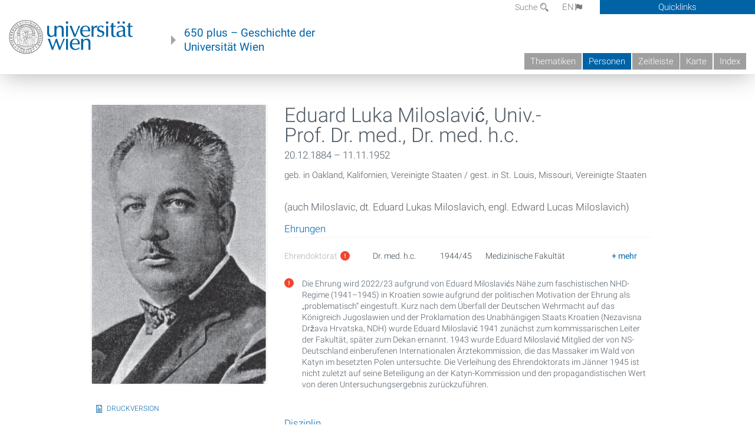

--- FILE ---
content_type: text/html; charset=utf-8
request_url: https://geschichte.univie.ac.at/de/personen/eduard-luka-miloslavic
body_size: 25551
content:
<!DOCTYPE html>
<!-- Sorry no IE7 support! -->
<!-- @see http://foundation.zurb.com/docs/index.html#basicHTMLMarkup -->

<!--[if IE 8]><html class="no-js lt-ie9" lang="en"> <![endif]-->
<!--[if gt IE 8]><!--> <html class="no-js" lang="de"> <!--<![endif]-->
<head>
  <meta charset="utf-8" />
<link href="/de/personen/eduard-luka-miloslavic" rel="alternate" hreflang="de" />
<link href="/en/persons/eduard-luka-miloslavic" rel="alternate" hreflang="en" />
<meta name="viewport" content="width=device-width" />
<meta http-equiv="ImageToolbar" content="false" />
<meta name="description" content="(auch Miloslavic, dt. Eduard Lukas Miloslavich, engl. Edward Lucas Miloslavich)" />
<meta name="generator" content="Drupal 7 (http://drupal.org)" />
<link rel="canonical" href="https://geschichte.univie.ac.at/de/personen/eduard-luka-miloslavic" />
<link rel="shortlink" href="https://geschichte.univie.ac.at/de/node/28753" />
<meta property="og:site_name" content="650 plus" />
<meta property="og:type" content="article" />
<meta property="og:url" content="https://geschichte.univie.ac.at/de/personen/eduard-luka-miloslavic" />
<meta property="og:title" content="Eduard Luka Miloslavić, Univ.-Prof. Dr. med., Dr. med. h.c." />
<meta property="og:description" content="(auch Miloslavic, dt. Eduard Lukas Miloslavich, engl. Edward Lucas Miloslavich)" />
<meta property="og:updated_time" content="2024-03-26T22:34:58+01:00" />
<meta property="article:published_time" content="2015-02-12T15:52:57+01:00" />
<meta property="article:modified_time" content="2024-03-26T22:34:58+01:00" />
<meta name="dcterms.title" content="Eduard Luka Miloslavić, Univ.-Prof. Dr. med., Dr. med. h.c." />
<meta name="dcterms.creator" content="admin" />
<meta name="dcterms.description" content="(auch Miloslavic, dt. Eduard Lukas Miloslavich, engl. Edward Lucas Miloslavich)" />
<meta name="dcterms.date" content="2015-02-12T15:52+01:00" />
<meta name="dcterms.type" content="Text" />
<meta name="dcterms.format" content="text/html" />
<meta name="dcterms.identifier" content="https://geschichte.univie.ac.at/de/personen/eduard-luka-miloslavic" />
<meta name="dcterms.language" content="de" />
  <meta name="viewport" content="width=device-width, user-scalable=no" />
  <meta name="google-site-verification" content="QVo6dneiwq1dX6dDlQQC1mAK6ER1IOIYRJjZQ9AE4-A" />
  <!-- Google tag (gtag.js) -->
<script async src="https://www.googletagmanager.com/gtag/js?id=G-DP0YM1K2NK"></script>
<script>
  window.dataLayer = window.dataLayer || [];
  function gtag(){dataLayer.push(arguments);}
  gtag('js', new Date());

  gtag('config', 'G-DP0YM1K2NK');
</script>
  <title>Eduard Luka Miloslavić, Univ.-Prof. Dr. med., Dr. med. h.c. | 650 plus</title>
  <link rel="stylesheet" href="https://geschichte.univie.ac.at/files/css/css_Q8bk26IpUQB1iiHLZDY1EsPZWYSilSLashJtLsCuXJA.css" />
<link rel="stylesheet" href="https://geschichte.univie.ac.at/files/css/css_H9Wn91OXuSQYcuAzFWyB0CzUPN5HDu8GQ7hDsJGDbOg.css" />
<link rel="stylesheet" href="https://geschichte.univie.ac.at/sites/all/themes/zurb-foundation/css/apps4.css?t07981" />
<link rel="stylesheet" href="https://geschichte.univie.ac.at/sites/all/themes/zurb-foundation/css/customize.css?t07981" />
  <link href='/theme/css/fonts.css' rel='stylesheet' type='text/css'>
  <style>
    .node-interface #edit-faculty-hist-wrapper {
      display: none;
    }
    .field-name-field-problem-desc {
      display: block;
      font-size: .925rem;
      padding-left: 1.75rem;
      position: relative;
      margin-bottom: 2rem;
    }
    .field-name-field-problem-desc * {
      font-size: .825rem;
    }

    .problem-description {
        display: block;
        font-size: .825rem;
        float: right;
    }
     #edit-problematik-wrapper {
      display: none;
    }
     #edit-problematik-wrapper {
      display: block;
    }
    .mark-discussion,
    .mark-problematic {
      display: inline-block;
      color: #a4aeb7;
      white-space: nowrap;
    }
    .views-field-field-ehrung .mark-discussion, 
    .views-field-field-ehrung .mark-problematic {
      white-space: normal;
    }
    .node-type-person .views-field-field-ehrung .mark-discussion, 
    .node-type-person .views-field-field-ehrung .mark-problematic {
      white-space: nowrap !important;
    }
    .views-field-field-ehrung-titel {
      white-space: nowrap;
    }
    .info .mark-discussion:before,
    .info .mark-problematic:before {
      margin-right: 5px;
    }
     .info .mark-discussion:before,
     .info .mark-problematic:before,
     .view .mark-discussion:after,
     .view .mark-problematic:after {
      content: "";
      background-image: url("/theme/images/problem-discussion.svg");
      background-size: contain;
      width: 16px;
      height: 16px;
      display: inline-block;
      vertical-align: text-bottom;
      margin-left: 5px;
    }
      .field-name-field-problem-desc:before {
      content: "";
      background-image: url("/theme/images/problem-problem.svg");
      background-size: contain;
      width: 16px;
      height: 16px;
      display: inline-block;
      position: absolute;
      left: 0;
      vertical-align: text-bottom;
      margin-right: 5px; 
    }
      .field-name-field-problem-desc.discussion:before {
      background-image: url("/theme/images/problem-discussion.svg");
    }
     .info .mark-problematic:before,
     .view .mark-problematic:after {
      background-image: url("/theme/images/problem-problem.svg");
    }
    .view-siehe-auch p.small {
      font-size: 75%;
    }
    html body.admin-menu {
      margin-top: 0px !important;
      padding-top: 30px;
    }
  </style>
  <script src="https://geschichte.univie.ac.at/files/js/js_7ZKsgVwdzEUQdR3uhW4lAwIhVC5shYuHwEZ094mgxIg.js"></script>
<script src="https://geschichte.univie.ac.at/files/js/js_R9UbiVw2xuTUI0GZoaqMDOdX0lrZtgX-ono8RVOUEVc.js"></script>
<script>var NID = 28753</script>
<script src="https://geschichte.univie.ac.at/files/js/js_UCylev9RHZIhuWBBR8vs59BxgU8XmGoreoJrE-1_fr0.js"></script>
<script src="https://geschichte.univie.ac.at/files/js/js_lXwy3NmqRzZCH286s8ljRIQGsoh_bHXhv1PhYgA-h3M.js"></script>
<script>jQuery.extend(Drupal.settings, {"basePath":"\/","pathPrefix":"de\/","ajaxPageState":{"theme":"zurb_foundation","theme_token":"2IP_6Nc_uM3n0tAG4xS3yts-mTVuaRaa4tCPXJCo9dM","js":{"sites\/all\/modules\/jquery_update\/replace\/jquery\/1.8\/jquery.min.js":1,"misc\/jquery-extend-3.4.0.js":1,"misc\/jquery-html-prefilter-3.5.0-backport.js":1,"misc\/jquery.once.js":1,"misc\/drupal.js":1,"sites\/all\/libraries\/balupton-history.js\/scripts\/bundled\/html5\/jquery.history.js":1,"sites\/all\/modules\/admin_menu\/admin_devel\/admin_devel.js":1,"0":1,"public:\/\/languages\/de__RvUlvI6245zIVVqZXSOM3uxR0QWyGG2LKHeHIjGvzg.js":1,"sites\/all\/themes\/zurb-foundation\/js\/jquery.isotope.js":1,"sites\/all\/themes\/zurb-foundation\/js\/zoom.js":1,"sites\/all\/themes\/zurb-foundation\/js\/app.js":1,"sites\/all\/themes\/zurb-foundation\/js\/vendor\/custom.modernizr.js":1,"sites\/all\/themes\/zurb-foundation\/js\/foundation.min.js":1},"css":{"sites\/all\/modules\/date\/date_api\/date.css":1,"sites\/all\/modules\/itweak_upload\/itweak_upload.css":1,"sites\/all\/modules\/views\/css\/views.css":1,"sites\/all\/modules\/ckeditor\/css\/ckeditor.css":1,"sites\/all\/themes\/zurb-foundation\/css\/normalize.css":1,"sites\/all\/modules\/ctools\/css\/ctools.css":1,"sites\/all\/modules\/biblio\/biblio.css":1,"sites\/all\/modules\/print\/print_ui\/css\/print_ui.theme.css":1,"sites\/all\/themes\/zurb-foundation\/css\/apps4.css":1,"sites\/all\/themes\/zurb-foundation\/css\/customize.css":1}},"urlIsAjaxTrusted":{"\/de\/suche\/rudolf%20OR%20ritter%20OR%20von%20OR%20scherer?page=21":true},"better_exposed_filters":{"views":{"personlocation":{"displays":{"block":{"filters":[]}}},"ehrungen":{"displays":{"block_problem":{"filters":[]}}},"courtesycopyright":{"displays":{"block":{"filters":[]}}},"gallerie":{"displays":{"teaser":{"filters":[]},"block":{"filters":[]}}},"biblio_views":{"displays":{"biblio_ref":{"filters":[]}}}}}});</script>
  <!--[if lt IE 9]>
		<script src="http://html5shiv.googlecode.com/svn/trunk/html5.js"></script>
	<![endif]-->
</head>
<body class="html not-front not-logged-in no-sidebars page-node page-node- page-node-28753 node-type-person i18n-de lang-de section-personen user-0 no-sidebar" >
    <!--.page -->
<div role="document" class="page" id="page">

  
  
  <!--.l-header -->
  <header role="banner" class="l-header show-for-small">

          <!--.top-bar -->
              <div class="show-for-small">
            <nav class="top-bar" data-options="" data-topbar>
        <ul class="title-area">
          <li class="name">
            <a href="/de" rel="home" title="650 plus Startseite"><img class="logo" typeof="foaf:Image" src="https://geschichte.univie.ac.at/files/uni_logo_220.jpg" alt="650 plus logo" title="650 plus Startseite" /></a>          </li>
          <li class="toggle-topbar menu-icon"><a href="#"><span>Menu</span></a></li>
        </ul>
        <section class="top-bar-section">
                      <ul id="main-menu" class="main-nav"><li class="first collapsed"><a href="/de/thematiken">Thematiken</a></li><li class="active-trail active-trail"><a href="/de/personen" class="active-trail active-trail">Personen</a></li><li class="hide-for-small"><a href="/de/zeitleiste" class="hide-for-small">Zeitleiste</a></li><li class="hide-for-small"><a href="/de/karte" class="hide-for-small">Karte</a></li><li class="last leaf"><a href="/de/inhaltsverzeichnis">Index</a></li></ul>                                <ul id="text-menu-small" class="secondary link-list"><li class="first leaf"><a href="/de/alle-themen">Themen</a></li><li class="leaf"><a href="/de/alle-artikel">Artikel</a></li><li class="leaf"><a href="/de/medien">Medien</a></li><li class="leaf"><a href="/de/personen/funktionaere">Funktionäre</a></li><li class="leaf"><a href="/de/personen/ehrungen">Ehrungen</a></li><li class="leaf"><a href="/de/gebaeude">Gebäude</a></li><li class="leaf"><a href="/de/ereignisse">Ereignisse</a></li><li class="last leaf"><a href="/de/glossar">Glossar</a></li></ul>                                <ul id="secondary-menu-small" class="secondary link-list "><li class="first expanded has-dropdown"><a href="/de/ueber-das-projekt">Über das Projekt</a><ul class=""><li class="first expanded show-for-small"><a href="/de/ueber-das-projekt">Über das Projekt</a><li class="first leaf"><a href="/de/impressum">Impressum</a></li><li class="last leaf"><a href="/de/kontakt">Kontakt</a></li></ul></li><li class="show-for-small"><a href="/de/suche" class="show-for-small">Suche</a></li><li class="last leaf" target="_blank"><a href="https://backend.univie.ac.at/fileadmin/user_upload/p_dsba/datenschutzerklaerung_websites_2018-05-23.pdf" target="_blank">Datenschutzerklärung</a></li></ul>                  </section>
      </nav>
              </div>
            <!--/.top-bar -->
    
     
  </header>
  <!--/.l-header -->

  
          <section class="row h-row hide-for-small">
        <div class="box" id="quicklinks-box">
            <div class="large-12 columns clearfix">
            	<div class="right container row">
                	<div class="column medium-6"><h2>Über das Projekt</h2><ul id="secondary-menu-links" class="links clearfix "><li class="first expanded has-dropdown"><a href="/de/ueber-das-projekt">Über das Projekt</a><ul class=""><li class="first expanded show-for-small"><a href="/de/ueber-das-projekt">Über das Projekt</a><li class="first leaf"><a href="/de/impressum">Impressum</a></li><li class="last leaf"><a href="/de/kontakt">Kontakt</a></li></ul></li><li class="show-for-small"><a href="/de/suche" class="show-for-small">Suche</a></li><li class="last leaf" target="_blank"><a href="https://backend.univie.ac.at/fileadmin/user_upload/p_dsba/datenschutzerklaerung_websites_2018-05-23.pdf" target="_blank">Datenschutzerklärung</a></li></ul></div>
                	<div class="column medium-6"><h2>Inhalte</h2><ul id="text-menu-links" class="links clearfix "><li class="first leaf"><a href="/de/alle-themen">Themen</a></li><li class="leaf"><a href="/de/alle-artikel">Artikel</a></li><li class="leaf"><a href="/de/medien">Medien</a></li><li class="leaf"><a href="/de/personen/funktionaere">Funktionäre</a></li><li class="leaf"><a href="/de/personen/ehrungen">Ehrungen</a></li><li class="leaf"><a href="/de/gebaeude">Gebäude</a></li><li class="leaf"><a href="/de/ereignisse">Ereignisse</a></li><li class="last leaf"><a href="/de/glossar">Glossar</a></li></ul></div>
                </div>
              </div>
        </div>

        <div class="large-12 columns header h-main clearfix">
                    <div class="title-area left">
            <div class="left">
              <a href="//www.univie.ac.at" id="univielink" rel="home" title="zur Webseite der Universität Wien" data-tooltip><img typeof="foaf:Image" src="//geschichte.univie.ac.at/theme/images/uni_logo_farbe.png" alt="Geschichte der Universität Wien - Logo Universität Wien"></a>
                <a href="/de" id="homelink" rel="home" title="Geschichte der Universität Wien" data-tooltip>
                    650 plus – Geschichte der <br>Universität Wien                </a>    
            </div>
          </div>
          
          <div class="right hide-for-small" id="metabar">
            <div id="searchblock">
                  <section class="block block-locale block-locale-language">
	<div class="block-inner">
      
      <div class="item-list"><ul class="inline-list"><li class="active first"><a href="/de/personen/eduard-luka-miloslavic" class="  active">DE<span class='icon_moon icon-flag'></span></a></li>
<li class=" last"><a href="/en/persons/eduard-luka-miloslavic" class=" ">EN<span class='icon_moon icon-flag'></span></a></li>
</ul></div>    	</div>
</section>  <section class="block block-search-api-page block-search-api-page-suche">
	<div class="block-inner">
      
      <form action="/de/suche/rudolf%20OR%20ritter%20OR%20von%20OR%20scherer?page=21" method="post" id="search-api-page-search-form-suche" accept-charset="UTF-8"><div><div class="form-item form-type-textfield form-item-keys-1">
  <label for="edit-keys-1--2">Suche </label>
 <input placeholder="Suche" type="text" id="edit-keys-1--2" name="keys_1" value="" size="15" maxlength="128" class="form-text" />
</div>
<input type="hidden" name="id" value="1" />
<button id="edit-submit-1--2" name="op" value="Suche" type="submit" class="form-submit small">Suche</button>
<input type="hidden" name="form_build_id" value="form-xJUUBb3HE0QOtgE3ns1dwvYC3dt1hW2J6m2gIEcQjyw" />
<input type="hidden" name="form_id" value="search_api_page_search_form_suche" />
</div></form>    	</div>
</section>            </div>
            <div id="quicklinks">
                Quicklinks
            </div>
          </div>
          


          <nav id="main-menu-top" class="navigation right show-for-small-up top-bar-section" role="navigation">
             <ul id="main-menu-links" class="inline-list clearfix"><li class="first collapsed"><a href="/de/thematiken">Thematiken</a></li><li class="active-trail"><a href="/de/personen" class="active-trail">Personen</a></li><li class="hide-for-small"><a href="/de/zeitleiste" class="hide-for-small">Zeitleiste</a></li><li class="hide-for-small"><a href="/de/karte" class="hide-for-small">Karte</a></li><li class="last leaf"><a href="/de/inhaltsverzeichnis">Index</a></li></ul>          </nav> <!-- /#main-menu -->

         </div>
         
                 <div class="medium-12 columns hide-for-small" id="">
            
  <ul id='breadcrumbs' class='inline-list'></ul>         </div>

        </section>

        
        
        
            <!-- End title, slogan and menu -->



  
  <div class="row l-tabs">
  <div class="medium-4 columns">&nbsp;</div>
  <div class="medium-8 columns">
      </div>
  </div>

<main role="main" class="row l-main">
         <div class="large-12 medium-12 main columns">
   
  
      
      <a id="main-content"></a>
            

          
                  
              
        	<div class="block-inner">
      
        

<article id="node-28753" class="node node-person node-promoted view-mode-full" about="/de/personen/eduard-luka-miloslavic" typeof="sioc:Item foaf:Document">

   

<div class="row node-header-row">



<div class="medium-8 medium-push-4 columns">
        
        <header>
          <h1 class="node-title">Eduard Luka Miloslavić, Univ.-Prof. Dr. med., Dr. med. h.c.</h1>
          <div class="field field-name-field-date-range field-type-partial-date-range field-label-hidden field-wrapper">20.12.1884 – 11.11.1952</div><div class="view view-personlocation view-id-personlocation view-display-id-block view-dom-id-d13f2dd39517bf5e2c5403f63040b0d4">
        
  
  
      <div class="view-content">
        <div class="views-row views-row-1 views-row-odd views-row-first views-row-last">
      
  <span class="born">        geb. in Oakland, Kalifornien, Vereinigte Staaten  </span>  
  <span class="died_in">        gest. in St. Louis, Missouri, Vereinigte Staaten  </span>  </div>
    </div>
  
  
  
  
  
  
</div>        </header>
        

        
  <div class='body-summary'><p>
	(auch Miloslavic, dt. Eduard Lukas Miloslavich, engl. Edward Lucas Miloslavich)</p>
</div>        <h2 class='block-title'>Ehrungen</h2><div class="view view-ehrungen view-id-ehrungen view-display-id-block_problem view-dom-id-994c7d6556ec3a349e44544688369a60">
        
  
  
      <div class="view-content">
      <table  class="views-table cols-5">
         <thead>
      <tr>
                  <th  class="views-field views-field-field-ehrung" scope="col">
            Ehrung          </th>
                  <th  class="views-field views-field-field-ehrung-titel" scope="col">
            Titel          </th>
                  <th  class="views-field views-field-field-funktionsperiode" scope="col">
            Datierung          </th>
                  <th  class="views-field views-field-field-fakult-t" scope="col">
            Fakultät          </th>
                  <th  scope="col">
                      </th>
              </tr>
    </thead>
    <tbody>
          <tr >
                  <td  class="views-field views-field-field-ehrung">
            <span class="mark-problematic" data-tooltip title="Problematisch">Ehrendoktorat</span>          </td>
                  <td  class="views-field views-field-field-ehrung-titel">
            Dr. med. h.c.          </td>
                  <td  class="views-field views-field-field-funktionsperiode">
            1944/45          </td>
                  <td  class="views-field views-field-field-fakult-t">
            Medizinische Fakultät          </td>
                  <td  class="reason">
            <div><div class="hide">
<div lang="de"><p>
	Die Begründung für die Verleihung des <a href="/de/artikel/ehrendoktorat-der-universitaet-wien">Ehrendoktorat</a>s an Eduard Miloslavić lautete (Text lt. Ehrenurkunde):</p>
<blockquote><p>
		„Er hat einen großen Teil seiner wissenschaftlichen Ausbildung an der Universität Wien erhalten und hier das Doktorat der Medizin erworden und sich durch zahlreiche wissenschaftliche Arbeiten in dem Fach der Gerichtlichen Medizin einen hervorragenden Namen geschaffen. Als Professor der Universität Zagreb und nicht zuletzt als erster Dekan der medizinischen Fakultät nach der Begründung des Staates Kroatien hat er enge Beziehungen mit der deutschen medizinischen Forschung gepflogen und sich so um die wissenschaftliche Verbindung zwischen Kroatien und dem Deutschen Reiche sehr verdient gemacht.“</p>
</blockquote>
</div>
<div lang="en"></div>
</div></div>          </td>
              </tr>
      </tbody>
</table>
    </div>
  
  
  
  
  
  
</div><div class="field field-name-field-problem-desc field-type-text-with-summary field-label-hidden field-wrapper"><p>
	Die Ehrung wird 2022/23 aufgrund von Eduard Miloslavićs Nähe zum faschistischen NHD-Regime (1941–1945) in Kroatien sowie aufgrund der politischen Motivation der Ehrung als „problematisch“ eingestuft. Kurz nach dem Überfall der Deutschen Wehrmacht auf das Königreich Jugoslawien und der Proklamation des Unabhängigen Staats Kroatien (Nezavisna Država Hrvatska, NDH) wurde Eduard Miloslavić 1941 zunächst zum kommissarischen Leiter der Fakultät, später zum Dekan ernannt. 1943 wurde Eduard Miloslavić Mitglied der von NS-Deutschland einberufenen Internationalen Ärztekommission, die das Massaker im Wald von Katyn im besetzten Polen untersuchte. Die Verleihung des Ehrendoktorats im Jänner 1945 ist nicht zuletzt auf seine Beteiligung an der Katyn-Kommission und den propagandistischen Wert von deren Untersuchungsergebnis zurückzuführen.</p>
</div><div class="field field-name-field-disziplin field-type-taxonomy-term-reference field-label-above field-wrapper clearfix"><label class="field-label">Disziplin</label><ul class="links"><li class="taxonomy-term-reference-0" class="field-item even">Medizin</li><li class="taxonomy-term-reference-1" class="field-item even odd">Gerichtsmedizin</li><li class="taxonomy-term-reference-2" class="field-item even odd even">Pathologie</li><li class="taxonomy-term-reference-3" class="field-item even odd even odd">Kriminologie</li></ul></div><div class="field field-name-field-fakult-t field-type-taxonomy-term-reference field-label-above field-wrapper clearfix"><label class="field-label">Fakultät</label><ul class="links"><li class="taxonomy-term-reference-0" class="field-item even">Medizinische Fakultät</li></ul></div><div class="body field"></div><div class="field field-name-field-kurzbiograpahie field-type-text-long field-label-above field-wrapper"><label  class="field-label">Biografie</label><p>
	Eduard Luka Miloslavić (engl. Edward Lucas Miloslavich, dt. Eduard Lukas Miloslavich) wurde 1884 als Sohn der kroatischen Immigranten Luko und Vica, geb. Milković, in Oakland/Kalifornien geboren und war somit US-Bürger. 1889 kehrte die Familie nach Dubrovnik/Kroatien zurück, wo Eduard Miloslavić die Volksschule sowie das Gymnasium absolvierte. 1903 begann er das Studium der Medizin an der Universität Wien und absolvierte im Wintersemester 1906/07 ein Auslandssemester an der Universität Neapel. Bereits während seines Studiums war er am pathologisch-anatomischen Institut der Universität Wien mit wissenschaftlichen Untersuchungen beschäftigt und veröffentlichte einige Artikel in Dubrovniker Zeitschriften. Miloslavich wurde nach Absolvierung der drei Rigorosenprüfungen am 22. Dezember 1908 an der Universität Wien zum Doktor der Medizin promoviert. Seine Tätigkeit am pathologisch-anatomischen Institut unter Leitung seines Lehrers <a href="/de/personen/anton-weichselbaum">Anton Weichselbaum</a> setzte er weiter fort.</p>
<p>
	Kurz nach seinem Studienabschluss trat Miloslavich als Einjährig-Freiwilliger in den Militärdienst ein und wurde als Hilfsarzt dem k.k. 37. Landwehrinfanterieregiment Gravosa der österreichisch-ungarischen Armee in Gruž (Dubrovnik) zugeteilt. Ab September 1909 diente er als Assistenzarzt im Garnisonsspital Nr. 1 in Wien und stieg nach Ableistung seines Militärdienstes dort im Juni 1910 zum aktiven Militärarzt sowie zum Adjunkten der Prosektur (Pathologie) auf. Auf Basis der Autopsien, die Miloslavich durchführte, veröffentlichte er ab 1911 pathologisch-anatomische Fallberichte in der militärmedizinischen Zeitschrift „Der Militärarzt“. Hier zeigte sich Miloslavich als Vertreter der Konstitutionspathologie, die neben äußeren Erregern vor allem die innere Veranlagung als entscheidend für die Entstehung einer Krankheit betrachtete.</p>
<p>
	Eduard Miloslavich war 1912 vorübergehend am pathologisch-anatomischen Institut in Brünn tätig und wurde im April 1913 zum Regimentsarzt im Wiener Garnisonsspital befördert. Kurz nach Beginn des Zweiten Balkankrieges war Miloslavich im Sommer 1913 auf Einladung des Internationalen Roten Kreuzes im Reservekrankenhaus in Belgrad/Serbien tätig, wo es an Ärzten und medizinischer Versorgung mangelte. Der Krieg mit zahlreichen jungen Opfern, die eines gewaltsamen Todes verstorben waren, bot der Pathologie – so auch Miloslavich – die Möglichkeit, Forschungen in großem Ausmaß voranzutreiben und von Krankheiten auf (Kriegs‑)Verletzungen zu verlagern. Während seines Einsatzes in Belgrad 1913 untersuchte Miloslavich die Auswirkungen von Schusswunden auf den menschlichen Körper sowie Traumata und Gehirnerschütterungen, die durch Granatenexplosionen verursacht wurden. Ausgehend von seinen Kriegserfahrungen befasste er sich auch eingehend mit der Organisation der medizinischen Versorgung im Krieg. In mehreren Aufsätzen hob er die Bedeutung der Obduktion vor Ort hervor, plädierte für die Einführung einer militärischen Strafverfolgung und die Schaffung musealer Sammlungen von im Krieg gesammelten Präparaten.</p>
<p>
	Nach Beginn des Ersten Weltkriegs wurde Miloslavich als Regimentsarzt in der österreichisch-ungarischen Armee mobilisiert. Im April 1915 erfolgte seine Ernennung zum Leiter der inneren Abteilung des Militärkrankenhauses in Risan in der Bucht von Kotor (heute Montenegro) und wenig später jene zum Leiter des gesamten Krankenhauses. Daraufhin wurde er in ein Militärkrankenhaus in Belgrad versetzt. Um die Kriegstoten möglichst rasch obduzieren zu können, forderte Miloslavich erfolgreich die Einrichtung einer Kriegsprosektur, die im November 1915 genehmigt wurde; im Jänner 1916 wurde er zum Leiter der ersten Militärprosektur und Gerichtssachverständigen beim Kriegsgericht im k.u.k. Militär-Generalgouvernement Serbien mit Sitz in Belgrad ernannt. Im Zuge seiner Arbeit als Prosektor konnte er seine pathologisch-anatomischen, pathohistologischen und mikrobiologischen Forschungen fortsetzen und veröffentlichte seine Erkenntnisse in zahlreichen Fachzeitschriften. Auch konnte er mehrere Leichen exhumieren und hierbei den Verfall und die Zersetzung des menschlichen Körpers studieren.</p>
<p>
	Parallel zu seiner Tätigkeit als Militärarzt verfolgte Eduard Miloslavich während des <a href="/de/themen/die-universitaet-als-lazarett-der-beitrag-der-universitaet-wien-zum-ersten-weltkrieg">Ersten Weltkriegs</a> seine akademische Karriere: Aufgrund seiner 1914 publizierten Habilitationsschrift „Über Bildungsanomalien der Nebennieren“ suchte Miloslavich am 31. März 1915 an der Medizinischen Fakultät der Universität Wien um Zulassung zum Habilitationsverfahren an. Sein Lehrer und Gutachter Anton Weichselbaum, der ihn auch bereits in die Lehre an seinem Institut einbezogen hatte, empfahl seine Zulassung zur Habilitation, dem sich das Professorenkollegium der Medizinischen Fakultät anschloss. Die üblicherweise obligatorische Abhaltung eines Kolloquiums und einer Probevorlesung wurde ihm erlassen und am 22. März 1917 bestätigte das Unterrichtsministerium offiziell die Verleihung der Venia legendi für pathologische Anatomie an Miloslavich.</p>
<p>
	Er blieb bis zum 3. November 1918 in seiner Position als Regimentsarzt und diente bis Kriegsende als Vorstand der Kriegsprosektur und Gerichtssachverständiger in Belgrad. Für seine Dienste wurde er mehrfach ausgezeichnet. Im November 1918 kehrte er nach Wien zurück und heiratete am 17. Dezember die Wienerin Katharina Blaschek.</p>
<p>
	In den Jahren 1919 und 1920 schloss Miloslavich seine 1911 begonnenen und 1914 infolge seines Kriegsdienstes unterbrochenen anthropologischen Studien mit dem Absolutorium an der Philosophischen Fakultät der Universität Wien ab, das bestätigte, dass er die vorgeschriebene Anzahl von Semestern und Übungen absolviert hatte. Das philosophische Doktorat erlangte er jedoch nicht. Daneben hielt er als Privatdozent an der Universität Kurse über pathologisch-anatomische Sektionstechnik und Diagnostik, war als Prosektor am Garnisonsspital, als Kustos der pathologisch-anatomischen Sammlung am <a href="/de/gebauede/josephinum">Josephinum</a> und als Gerichtsarzt beim Landesgericht II, wo er vorübergehend auch als Vertreter des Chefarztes wirkte, tätig. Miloslavich gehörte der Gesellschaft der Ärzte in Wien, der Deutschen Pathologischen Gesellschaft, der Anthropologischen Gesellschaft in Wien sowie der Gesellschaft für Kriminalistik und Kriminalpsychologie an.</p>
<p>
	1920 bewarb sich Miloslavich erfolglos für eine Position an der neugegründeten Medizinischen Fakultät in Zagreb – bei der Ablehnung spielten möglicherweise auch seine Loyalität gegenüber der österreichisch-ungarischen Monarchie und deren Armee, seine prononcierte Identifikation als Kroate sowie Gerüchte um seine Ablehnung des damaligen Königreichs der Serben, Kroaten und Slowenen eine Rolle.<br />
	Mit November 1920 wurde er vom Heer „abgebaut“ und erhielt nur eine einmalige Abfertigung. Da er über kein gesichertes und ausreichendes Einkommen verfügte, beantragte das medizinische Professorenkollegium für Miloslavich eine <a href="/de/artikel/die-universitaet-am-ring-des-12-november">ständige Unterstützung zur Förderung seiner wissenschaftlichen Tätigkeit</a>.</p>
<p>
	Noch im selben Monat – im November 1920 – nahm Miloslavich jedoch eine Berufung in sein Geburtsland, die USA, an und besetzte Anfang 1921 den Lehrstuhl für Pathologie und Bakteriologie an der Marquette University in Milwaukee, Wisconsin. Gleichzeitig übernahm Edward Lucas Miloslavich einen Lehrauftrag für Medico-Legal Pathology und war als Pathologe am Marquette University Hospital tätig. 1923 wurde er zum Präsidenten des Comitee on hospital research and autopsies ernannt. Ab 1925 war er daneben als Kriminologe und (leitender) Gerichtsmediziner im Bundesstaat Wisconsin sowie in verschiedenen Krankenhäusern in diesem Bundesstaat tätig. Ab 1927 beriet er auch die Staatsanwaltschaften in Indiana, Michigan, Illinois und Iowa und lehrte in Polizeischulen.</p>
<p>
	Seine Position an der Marquette University legte Edward Miloslavich 1928 zurück, als er zum Direktor des neugeschaffenen Department of clinical pathology and medical research am St. Maryʼs Hospital ernannt wurde. Hier konnte er sich ganz der Kriminologie und Pathologie widmen und gründete 1929 das erste Kriminallabor Milwaukees. Miloslavich etablierte sich als angesehener Fachmann für den neuen wissenschaftlichen Forschungsbereich der forensischen Pathologie und Kriminologie und wurde Mitglied vieler amerikanischer und europäischer wissenschaftlicher Vereinigungen und Akademien. Ebenso betätigte er sich aktiv in Vereinen kroatischer Emigranten, u.a. in der Wohltätigkeitsorganisation Croatian Fraternal Union (CFU; Hrvatska bratska zajednica).</p>
<p>
	Mit seiner Tätigkeit trug Miloslavich wesentlich zur Einführung moderner wissenschaftlicher Untersuchungsmethoden bei der Aufklärung von unnatürlichen Todesfällen bei. Als prominenter Fachmann im Mittleren Westen wurde er auch bei der Aufklärung zahlreicher aufsehenerregender Mordfälle als Berater hinzugezogen, so etwa bei dem 1929 in Chicago begangenen „St. Valentine's Day Massacre“, der Ermordung von sieben Personen im Kontext des organisierten Verbrechens, in den wahrscheinlich auch die Bande von Al Capone involviert gewesen war. 1931 nahm Miloslavich als Mitglied einer Expertengruppe an der forensischen Untersuchung einer mumifizierten Leiche teil, von der angenommen wurde, dass sie die Leiche von Lincolns Attentäter John Wilkes Booth sei. Deren Schlussfolgerung, dass es sich tatsächlich um dessen Leiche handelte, wird jedoch bis heute angezweifelt.</p>
<p>
	In wissenschaftlichen Beiträgen befasste sich Edward Miloslavich auch mit der „Rassenfrage“: In dem Beitrag „Racial studies on the large intestine“ präsentierte er etwa statistische Längenvergleiche zu „rassischen“ Unterschieden des Dickdarms bei verschiedenen, vor allem slawischen, Volksgruppen. Grundlage waren 885 Vermessungen, die Miloslavich während des Ersten Weltkriegs begonnen und in den USA an den Nachfahren von EmigrantInnen fortgesetzt hatte. Auch betonte er in diesem Beitrag, dass er aufgrund der über Jahre gesammelten Daten noch weitere „rassische“ Untersuchungen zur anthropologischen Splanchnologie veröffentlichen werde. Im selben Jahr (1925) hielt er vor der American Anthropological Association einen Vortrag über „Occurrence of Patency of the Foramen Ovule Cordis in Different Races and Peoples“.</p>
<p>
	Im Dezember 1932 erhielt Eduard Miloslavich eine Berufung als ordentlicher Professor für Gerichtliche Medizin und Kriminalistik und Leiter der Abteilung für Gerichtsmedizin an die Medizinische Fakultät der Universität Zagreb im 1929 neu gegründeten Königreich Jugoslawien (Kraljevina Jugoslavija). Er übersiedelte Anfang 1933 in das Heimatland seiner Eltern und passte damit auch die Schreibweise seines Familiennamens an: Miloslavić. Als Professor hielt er seine Antrittsvorlesung am 3. November 1933 zum Thema „Forensische Pathologie als neuer Zweig der Medizin“. Er lehrte fortan Gerichtsmedizin und Kriminologie und begründete an der Universität Zagreb nach dem Vorbild moderner Institutionen in Europa und USA ein effizientes und gut ausgestattetes Universitätsinstitut für Gerichtsmedizin und Kriminologie. Das „Institut za Sudsku Medicinu i Kriminalistiku“ konnte am 7. Juni 1935 eröffnet werden und verfügte über ein forensisches, ein histologisches und chemisch-toxikologisches Labor, ein großes Archiv zur fotografischen Dokumentation, eine Bibliothek sowie ein Museum. Neben dem Aufbau des Instituts widmete sich Eduard Miloslavić intensiv der Lehre und Ausbildung von Assistenz- und Hilfskräften sowie Studenten in der wissenschaftlichen Untersuchung von Verbrechen. In Zagreb fungierte er auch als ständiger Gerichtssachverständiger am Bezirksgericht und 1935 bis 1939 als Vizepräsident des Obersten Sanitätsrates.</p>
<p>
	In Kroatien war Eduard Miloslavić ein prominenter Akteur im damaligen kroatischen Gesellschaftsleben. Als konservativer Katholik betätigte sich Miloslavić in Vereinen und Institutionen im katholischen Umfeld. So war er 1938 Leiter der kroatischen katholischen Jugend auf dem Eucharistischen Kongress in Budapest. 1937 erfolgte seine Ernennung zum Honorarprofessor für Pastoralmedizin an der Theologischen Fakultät der Universität Zagreb. Seine Aufgabe sah er hier darin, zukünftige Priester besser auf die Arbeit mit kranken und sterbenden Menschen vorzubereiten. Seine Antrittsvorlesung „Pastoralna medicina kao katolička znanost“ (Pastoralmedizin als katholische Wissenschaft) hielt er am 26. Oktober 1937 – hier beschrieb er den Priester als den „Doktor der Seele“ und den Arzt als „Doktor des Körpers“.</p>
<p>
	Eduard Miloslavić war einer der Mitbegründer und erster Präsident der International Academy of Legal Medicine (IALM), die 1938 in Bonn begründet wurde. 1940 wurde er in die prestigereiche Medico-Legal Society in London und in die Deutsche Akademie der Naturforscher Leopoldina aufgenommen</p>
<p>
	Auch nach dem Überfall der Deutschen Wehrmacht auf das Königreich Jugoslawien und der Proklamation des von Deutschland unterstützten „Unabhängigen Staats Kroatien“ (USK, kr.: Nezavisna Država Hrvatska, NDH) unter der Führung von Ante Pavelić und dessen faschistischer Ustascha-Bewegung im April 1941 konnte Miloslavić seine berufliche Tätigkeit bruchlos fortsetzen. Nachdem der amtierende Dekan der Medizinischen Fakultät in Zagreb, Andrija Štampar, abgesetzt und von der Gestapo verhaftet worden war, wurde Miloslavić am 23. April 1941 zunächst zum kommissarischen Leiter der Fakultät, später zum Dekan ernannt. Es sind sich jedoch keine Hinweise bekannt, dass er selbst an der politischen Verfolgung an der Universität mitgewirkt hätte. Bis zu den nächsten Dekanswahlen im September 1941 fungierte Miloslavić als Dekan. In dieser Zeit regte er in einem vielbeachteten Artikel an, eine Medizinische Fakultät in Sarajevo zu gründen. Auf seine Initiative hin erfolgte am 27. März 1944 die rechtliche Begründung durch das NDH-Regime, ab Herbst die definitive Einrichtung einer solchen Fakultät in Sarajevo. Nach Ende seiner Amtszeit setzte er seine reguläre Tätigkeit als Leiter des Instituts für Gerichtsmedizin und Kriminologie fort.</p>
<p>
	Eduard Miloslavić war ein bekannter und energischer Gegner von Abtreibung und Schwangerschaftsverhütung. Deren Legalisierung betrachtete er als unnatürlich schädliches und gefährliches Phänomen, das in seinen Augen den Untergang des Volkes verursachen würde. Für ihn war dies auch eine religiöse Frage, hätte die katholische Moral diese doch lange Zeit verhindert. Miloslavić prangerte nicht nur Frauen an, die eine Abtreibung in Erwägung zogen, sondern übte auch scharfe Kritik an den Ärzten, die Abtreibungen durchführten, und forderte deren öffentliche Stigmatisierung und Verurteilung als Verbrecher. Andererseits sprach sich Miloslavić für eine „positive Eugenik“ in Form einer Gesundheitspropaganda aus: Junge Menschen sollten angewiesen werden, Genussmittel (Alkohol, Nikotin usw.) zu vermeiden und sich vor (Geschlechts-)krankheiten zu schützen, um die Entwicklung von gesunden Nachkommen und damit eines gesunden Volkskörpers sicherzustellen. Seine Überzeugungen hielt er besonders in seinem 1942 veröffentlichten Buch „Kobno spriečavanje poroda“ (Tödliche Geburtenverhinderung) fest.</p>
<p>
	1943 war Eduard Miloslavić (im deutschsprachigen Raum stets „Miloslavich“ geschrieben) ein Mitglied der von NS-Deutschland beauftragten Ärztekommission, welche die sowjetischen Massenerschießungen von polnischen Offizieren im Wald von Katyn nahe Smolensk untersuchte. Laut eigener Aussage hatte er durch die Medien von den Plänen der deutschen Regierung erfahren, eine internationale Kommission von Pathologen zusammenzustellen, die eines der Massengräber exhumieren und forensisch untersuchen sollte. Er hatte die deutschen Behörden aus eigener Initiative gebeten, ihn an der Untersuchung dieses Kriegsverbrechens teilnehmen zu lassen, und zählte am 29. und 30. April 1943 schließlich zu den ausgewählten zwölf Experten aus zwölf – fast ausschließlich verbündeten oder besetzten – Ländern, die die Leichen untersuchten. Der Abschlussbericht der Kommission, der am 4. Mai 1943 in der Berlin offiziell übergeben wurde, stellte fest, dass die Exekutionen im Frühjahr 1940 stattgefunden hätten – zu einer Zeit, als Ostpolen von der Roten Armee besetzt gewesen war. Alle Indizien sprachen somit für die Täterschaft der sowjetischen Geheimpolizei NKWD.</p>
<p>
	Der Bericht der Ärztekommission wurde durch das nationalsozialistische Regime massiv propagandistisch genutzt, um den Kriegsgegner Sowjetunion politisch zu schwächen und sich als Aufklärer der bolschewistischen Gräueltaten zu inszenieren. Nach seiner Rückkehr nach Kroatien sprach Miloslavić in einer Reihe von öffentlichen Vorträgen, Rundfunksendungen sowie Zeitungsberichten – auch für Organe der NSDAP – über die Untersuchungen in Katyn und deren Ergebnisse.</p>
<p>
	Auch die Anthropologische Gesellschaft, die Biologische Gesellschaft sowie die Gesellschaft für Rassenhygiene in Wien bemühten sich nun intensiv um den nun auch im Deutschen Reich wohlbekannten Miloslavić und luden ihn für 10. November 1943 zu einem Vortrag an der Universität Wien ein. Diesen musste Miloslavić jedoch kurzfristig aufgrund einer Blinddarmoperation absagen.</p>
<p>
	Die Deutsche Gesandtschaft bzw. namentlich der Völkerrechtler Gustav Adolf Walz, der in seiner Funktion als Direktor des Deutschen Wissenschaftlichen Instituts in Agram/Zagreb in regem Kontakt mit Miloslavić stand, wandte sich im Juli 1944 mit der Anregung, Miloslavić zu ehren, an das Auswärtige Amt in Berlin. Als ein zentrales Argument für die Verleihung führte die Deutsche Gesandtschaft an, dass er „in seiner Eigenschaft als erster Dekan der Medizinischen Fakultät der Universität Zagreb des neugegründeten Staates Kroatien in besonders enge Verbindung mit dem damaligen Hochschulreferenten der Gesandtschaft trat“ und sich für die Berufung reichsdeutscher Kandidaten für akademische Positionen eingesetzt hatte. Der Anregung Walz‘ waren neben einem Curriculum Vitae und einer Publikationsliste Miloslavićs auch ein eigenes Verzeichnis der Vorträge und Veröffentlichungen über Katyn angeschlossen. – Seine Beteiligung an der Katyn-Kommission sowie der propagandistische Wert von deren Untersuchungsergebnis dienten 1944/45 also auch als ein Argument für die Ehrwürdigkeit Miloslavićs.</p>
<p>
	Die Anregung wurde über das Auswärtige Amt an das Reichserziehungsministerium (REM) weitergeleitet, das sich wiederum im September 1944 an den <a href="/de/artikel/das-rektorsamt-der-universitaet-wien">Rektor der Universität</a> Wien <a href="/de/personen/eduard-pernkopf">Eduard Pernkopf</a> wandte und anfragte, „ob die dortige Medizinische Fakultät bereit wäre, die Ehrenpromotion durchzuführen“. Abermals wurde betont, dass Miloslavićs „Einsatz in politischer Hinsicht für das Reich außergewöhnlich ist“.</p>
<p>
	Die Anfrage des REM wurde an den fachzuständigen Professor für gerichtliche Medizin und Kriminalistik der Universität Wien, Philipp Schneider, zur Begutachtung weitergeleitet. In seinem Gutachten vom 27. Oktober 1944 begrüßte dieser die Anregung eines <a href="/de/artikel/ehrendoktorat-der-universitaet-wien">Ehrendoktorats</a> Miloslavićs aufgrund dessen Beziehungen zur hiesigen Fakultät, dessen internationalem Ruf als Experte der gerichtlichen Medizin und da Miloslavić „stets den deutschen Wissenschaftlern wohl gesinnt“ gewesen sei. Schon Jahre zuvor war Miloslavić über Schneiders Vorschlag 1939 zum Ehrenmitglied der Wiener Medizinischen Gesellschaft ernannt worden. Die fast zeitgleich eingelangte Anregung des Reichsgesundheitsführers, Professor Ferenc Orsós – einst Sprecher der Katyn-Kommission – ebenfalls das Ehrendoktorat zu verleihen, lehnte Schneider dagegen – trotz dessen Sympathien für das „Deutschtum“ und großen Verdiensten um das Deutsche Reich – aus wissenschaftlichen Gründen ab.</p>
<p>
	Als das REM Anfang November 1944 nochmals beim Rektor mit dem Hinweis urgierte, dass Miloslavić am 22. Dezember 1944 seinen 60. Geburtstag feiern werde, was einen geeigneten Anlass für die geplante Ehrung darstellen würde, konnte der Rektor ihm antworten, dass die Fakultät diese Ehrung durchführen werde.</p>
<p>
	Der Text des Ehrendoktordiploms vom 20. Dezember 1944 lautet:</p>
<blockquote><p>
		„Er hat einen großen Teil seiner wissenschaftlichen Ausbildung an der Universität Wien erhalten und hier das Doktorat der Medizin erworben und sich durch zahlreiche wissenschaftliche Arbeiten in dem Fach der Gerichtlichen Medizin einen hervorragenden Namen geschaffen. Als Professor der Universität Zagreb und nicht zuletzt als erster Dekan der medizinischen Fakultät nach der Begründung des Staates Kroatien hat er enge Beziehungen mit der deutschen medizinischen Forschung gepflogen und sich so um die wissenschaftliche Verbindung zwischen Kroatien und dem Deutschen Reiche sehr verdient gemacht.“</p>
</blockquote>
<p>
	Da sich Eduard Miloslavić bereits seit November 1944 zur Behandlung in Baden bei Wien aufhielt, konnten ihn Vertreter der Universität Wien anlässlich seines 60. Geburtstags am 22. Dezember persönlich von der Ehrung verständigen. An dem eigentlichen großen Festakt im Auditorium Maximum am 23. Jänner 1945 nahmen der Senat sowie Professoren, Dozenten und Studenten der Medizinischen Fakultät, andere akademische Würdenträger (Kurator sowie Vertreter anderer Hochschulen), zudem zahlreiche Vertreter aus Partei, Staat und Wehrmacht sowie des Unabhängigen Staates Kroatien in Wien teil. Abschließend beglückwünschte Rektor Pernkopf den neuen Ehrendoktor mit einer kurzen Rede, die mit folgenden Worten endete:</p>
<blockquote><p>
		„Sie haben auch zeitlebens und besonders später in Ihrer Tätigkeit als Universitätsprofessor die Beziehungen zwischen unserer Universität, unserem Lande und Ihrer Universität und Ihrem Volke aufrecht erhalten und sich nun im Kriege besondere Verdienste durch Ihre Tätigkeit und Arbeiten erworben. Möge nun diese Verbindung, die Sie zur Universität Wien und zur deutschen Wissenschaft mit der Ernennung des Ehrendoktors gewonnen haben, ein glückliches Vorzeichen dafür sein, daß diese Verbindung zwischen Ihrer Universität und Ihrem Lande und unserer Universität und dem Deutschen Reiche weiter ausgestaltet werden kann zum Segen beider Länder und der Wissenschaft beider Völker.“</p>
</blockquote>
<p>
	Bereits wenige Monate nach der Ehrendoktoratsverleihung an Miloslavić wurde diese unter den neuen politischen Vorzeichen vonseiten der Wiener Fakultät kritisch gesehen. In der Senatssitzung von 19. Mai 1945 berichtete Dekan <a href="/de/personen/leopold-arzt">Leopold Arzt</a>:</p>
<blockquote><p>
		„Die wissenschaftlichen Verdienste des Dr. Miloslavich reichen wohl auch nicht annähernd an jene des Hofrates Prof. Dr. <a href="/de/personen/ernst-ludwig">Ernst Ludwig </a>heran, der im Jahre 1882 mit dem akademischen Ehrendoktorat ausgezeichnet wurde, oder an jene des Prof. Dr. <a href="/de/personen/hans-horst-meyer">Hans Horst Meyer,</a> der im Jahre 1937 anlässlich der 100-Jahrfeier der Wiener Gesellschaft der Ärzte in gleicher Weise geehrt worden ist. Außerdem sei das Ehrendoktorat des Dr. Miloslavich schon aus formalen Gründen anfechtbar, weil dieser seinen medizinischen Doktorat [sic] seinerzeit an der Wiener Universität erworben hat.“</p>
</blockquote>
<p>
	Dennoch kam es zu keiner weiteren Diskussion, geschweige denn zu einer Aufhebung dieses oder eines anderen <a href="/de/themen/die-wiedereroeffnung-der-universitaet-wien-und-der-umgang-mit-dem-nationalsozialismus-nach">in der NS-Zeit verliehenen Ehrendoktorats</a>.</p>
<p>
	Eduard Miloslavić war nach der Ehrenpromotion im Jänner 1945 nicht mehr nach Zagreb zurückgekehrt, sondern vorerst in Baden bei Wien geblieben. Als die Rote Armee näher rückte, flüchtete er nach Westösterreich in den Einflussbereich der US Army, denn seine Beteiligung an der Katyn-Kommission hatte ihn in der Sowjetunion sowie deren Machtbereich zu einer Persona non grata gemacht. In den kommunistischen Ländern Europas wurden die Untersuchungsergebnisse der Kommission bestritten, politisch bekämpft und systematisch verschwiegen. Wegen kultureller Zusammenarbeit mit dem Feind wurde Miloslavić noch 1945 von einem jugoslawischen Gericht in Abwesenheit zum Tod verurteilt.</p>
<p>
	Als US-Bürger, der den Krieg in deutschbesetzten Gebieten verbracht hatte, wurde Miloslavić ab Mai 1945 wiederholt durch den US-Militärgeheimdienst Counterintelligence Corps (C.i.C) verhört, bevor dieser ihn im März 1946 als politisch einwandfrei einstufte. Im Zusammenhang mit seiner Beurteilung wurde auch der Akt der Rektoratskanzlei betreffend Ehrenpromotion Eduard Miloslavić an den C.i.C in Wien übergeben.</p>
<p>
	In der unmittelbaren Nachkriegszeit war Eduard Miloslavić vorübergehend als Arzt für die UNRRA tätig, ehe er im August 1946 in die USA zurückkehrte und sich in St. Louis, Missouri, niederließ. Hier war er bis zu seinem Tod als Professor für Gerichtsmedizin und Direktor der Pathologischen Abteilung am DePaul Hospital tätig.</p>
<p>
	1952 sagte Miloslavić in Chicago als Experte bei einer Anhörung des US-Kongresses (Madden-Kommission) aus, das sich mit dem Kriegsverbrechen von Katyn befasste. Darin beschrieb er ausführlich seinen Werdegang, seine Beteiligung an der Arbeit der Katyn-Kommission sowie deren Untersuchungsmethoden, -ergebnisse und -schlussfolgerungen. Befragt zu seinem Werdegang und politischen Hintergrund verneinte Miloslavić, ein Kollaborateur der Nationalsozialisten gewesen zu sein, und antwortete auf die Frage, wie er dann seine Stellung als Professor 1941 an der Universität Zagreb hatte behalten können: „I did nothing but teach at the university.“</p>
<p>
	Während einer internationalen Konferenz in Madrid erlitt Eduard Miloslavić 1952 einen Herzinfarkt und wurde nach St. Louis zurückgebracht, wo er nach mehreren Wochen im DePaul Hospital am 11. November 1952 im Alter von 67 Jahren starb. Er wurde am Calvary Cemetery in St. Louis bestattet.</p>
<h3>
	Werke (Auswahl)</h3>
<p>
	<em>Ein weiterer Beitrag zur pathologischen Anatomie der militärischen Selbstmörder</em> (in: Virchows Archiv für pathologische Anatomie und Physiologie und für klinische Medizin 208/1, S. 44–53), 1912.<br />
	<em>Über Bildungsanomalien der Nebennieren</em> (Habilitationsschrift), 1914.<br />
	<em>Zur Wirkung der Granatexplosion</em> (in: Medizinische Klinik 17, S. 1–7), 1914.<br />
	<em>Die Feldprosektur</em> (in: Wiener Klinische Wochenschrift 13, S 1–4), 1915.<br />
	<em>Sanitätsdienst im Kriege bei der Serbischen Armee</em> (in: Der Militärarzt 50/21, S. 506–516), 1916.<br />
	<em>Hirnhypertrophie und Konstitution</em> (in: Beiträge zur pathologischen Anatomie und zur allgemeinen Pathologie 62), 1916.<br />
	<a href="https://ur.booksc.org/dl/336481/4e2148" target="blank"><em>Racial studies on the large intestine</em></a> (in: American Journal of Physical Anthropology 8/1), 1925.<br />
	<a href="https://scholarship.law.marquette.edu/cgi/viewcontent.cgi?article=4346&amp;context=mulr" target="blank"><em>Medical Testimony</em></a> (in: Marquette Law Review 12/2, S. 110–118), 1928.<br />
	<em>Pathological Anatomy of Death by Drowning</em> (in: American Journal of Clinical Pathology 4/1, S. 42–49), 1934.<br />
	<em>Osnivanje Medicinskog fakulteta u Sarajevu</em> [Gründung der Medizinischen Fakultät in Sarajevo] (in: Alma mater croatica 5, S. 89–91), 1941.<br />
	<em>Kobno spriečavanje poroda </em>[Tödliche Geburtenkontrolle], 1942.<br />
	<em><a href="https://scholarlycommons.law.northwestern.edu/cgi/viewcontent.cgi?article=3925&amp;context=jclc" target="blank">Uncommon criminal methods of infanticide</a></em> (in: Journal of Criminal Law, Criminology, and Police Science 42/3, S. 414–416), 1951.</p>
</div><div class="field field-name-field-quelle field-type-text-long field-label-above field-wrapper"><label  class="field-label">Quelle</label><p>
	Archiv der Universität Wien, Akad. Senat, S 304.836 (Personalblatt Eduard Miloslavich).<br />
	Archiv der Universität Wien, Akad. Senat, GZ 299 aus 1944/45 (Ehrendoktorat Miloslavich).<br />
	Archiv der Universität Wien, Akad. Senat, GZ 307 aus 1944/45 (Ehrendoktorat Orsos).<br />
	Archiv der Universität Wien, Akad. Senat, Sitzungsprotokolle aus 1944/45, 6. Sitzung vom 9. Juni 1945.<br />
	Archiv der Universität Wien, Medizinische Fakultät, Personalakt 879 (Eduard Miloslavich).<br />
	Archiv der Universität Wien, Medizinische Fakultät, GZ 66 aus 1944/45 (Ehrendoktorat Miloslavich).<br />
	Archiv der Universität Wien, Philosophische Fakultät, PH S 68.131 (Gastvortrag Professor Miloslavich).<br />
	&gt; <a href="https://www.wisconsinhistory.org/Records/Image/IM86770" target="blank">Wisconsin Historical Society: Foto von Dr. Edward L. Miloslavich (ca. 1940er-Jahre)</a><br />
	&gt; <a href="https://www.vecernji.hr/vijesti/hrvat-otkrio-tajnu-masakra-u-katinskoj-sumi-njegovo-otkrice-izazvalo-buru-u-odnosima-saveznika-1361571/galerija-392977?page=1" target="blank">Večernji list: Foto von Eduard Miloslavić während der Untersuchung in Katyn, 1943</a><br />
	&gt; <a href="https://www.bild.bundesarchiv.de/dba/de/search/?query=Bild+183-J14110" target="blank">Bundesarchiv Berlin: Foto der internationalen Ärztekommission von Katyn bei der Überreichung des Abschlussberichts, 1943</a></p>
</div><div class="field field-name-field-autor-autorin field-type-text field-label-above field-wrapper"><label  class="field-label">AutorIn</label>Katharina Kniefacz</div><p class="updated"><small><i>Zuletzt aktualisiert am 26.03.2024 - 22:34</i></small></p>
</div>

<div class="medium-4  medium-pull-8 columns">
    

          <div class="view view-gallerie view-id-gallerie view-display-id-teaser teaser view-dom-id-39ed3ccca0a80bce4fa674c6b11fce35">
        
  
  
      <div class="view-content">
      <div class="item-list">    <ul class="no-bullet">          <li class="">  
          <figure>
<a href="/de/bilder/eduard-miloslavic-miloslavic-miloslavich-1884-1952-gerichtsmedizin-pathologie"><img typeof="foaf:Image" src="https://geschichte.univie.ac.at/files/styles/large/public/bildsammlung/eduard_miloslavic.jpg?itok=f609DdFI" width="412" height="656" alt="" /></a>
<figcaption>
<h2><a href="/de/bilder/eduard-miloslavic-miloslavic-miloslavich-1884-1952-gerichtsmedizin-pathologie">Eduard Miloslavić (Miloslavic, Miloslavich) (1884–1952), Gerichtsmedizin, Pathologie</a></h2>
<div class="content body"><p></p></div>
<div class="meta">
<div class="view view-courtesycopyright view-id-courtesycopyright view-display-id-block view-dom-id-d89d44e7379f1f5d3b15eb805e95b0c6">
        
  
  
      <div class="view-content">
        <div class="views-row views-row-1 views-row-odd views-row-first views-row-last">
      </div>
    </div>
  
  
  
  
  
  
</div>
20. Jhdt.
</div>
</figcaption>
</figure>  </li>
      </ul></div>    </div>
  
  
  
  
  
  
</div>          
                    <p><span class="print_html"><a href="https://geschichte.univie.ac.at/de/print/28753" title="Display a printer-friendly version of this page." class="print-page" onclick="window.open(this.href); return false" rel="nofollow">Druckversion</a></span></p>
          
          <div class="view view-gallerie view-id-gallerie view-display-id-block multi show shown view-dom-id-29cc8b63e5bd14ad3fd27a84a8e62db8">
        
  
  
      <div class="view-content">
      <div class="item-list">    <ul class="no-bullet">          <li class="">  
          <figure>
<a href="/de/bilder/edward-miloslavich-miloslavic-miloslavic-bei-der-laborarbeit-als-forensischer-pathologe"><img typeof="foaf:Image" src="https://geschichte.univie.ac.at/files/styles/large/public/bildsammlung/milo_msent_msholmes-photo.jpg?itok=Lbz2Twv1" width="589" height="711" alt="" /></a>
<figcaption>
<h2><a href="/de/bilder/edward-miloslavich-miloslavic-miloslavic-bei-der-laborarbeit-als-forensischer-pathologe">Edward Miloslavich (Miloslavić, Miloslavic) bei der Laborarbeit als forensischer Pathologe in Milwaukee, ca. 1920er-Jahre</a></h2>
<div class="content body"><p></p></div>
<div class="meta">
<div class="view view-courtesycopyright view-id-courtesycopyright view-display-id-block view-dom-id-08af4afeeadfe78dd2287e438c652302">
        
  
  
      <div class="view-content">
        <div class="views-row views-row-1 views-row-odd views-row-first views-row-last">
      </div>
    </div>
  
  
  
  
  
  
</div>

</div>
</figcaption>
</figure>  </li>
          <li class="">  
          <figure>
<a href="/de/bilder/eduard-miloslavic-miloslavic-miloslavich-1884-1952-als-gutachter-der-internationalen"><img typeof="foaf:Image" src="https://geschichte.univie.ac.at/files/styles/large/public/bildsammlung/miloslavich_1943.jpg?itok=jfygn2Kx" width="577" height="800" alt="" /></a>
<figcaption>
<h2><a href="/de/bilder/eduard-miloslavic-miloslavic-miloslavich-1884-1952-als-gutachter-der-internationalen">Eduard Miloslavić (Miloslavic, Miloslavich) (1884–1952) als Gutachter der Internationalen Ärztekommission von Katyn, April 1943</a></h2>
<div class="content body"><p></p></div>
<div class="meta">
<div class="view view-courtesycopyright view-id-courtesycopyright view-display-id-block view-dom-id-d5c253824061b09408988e32bd77e8c1">
        
  
  
      <div class="view-content">
        <div class="views-row views-row-1 views-row-odd views-row-first views-row-last">
      </div>
    </div>
  
  
  
  
  
  
</div>
1943
</div>
</figcaption>
</figure>  </li>
          <li class="">  
          <figure>
<a href="/de/bilder/internationale-aerztekommission-von-katyn-berlin-4-mai-1943"><img typeof="foaf:Image" src="https://geschichte.univie.ac.at/files/styles/large/public/bildsammlung/the_katyn_massacre_1940_hu106225.jpg?itok=dW2aQnrV" width="800" height="514" alt="" /></a>
<figcaption>
<h2><a href="/de/bilder/internationale-aerztekommission-von-katyn-berlin-4-mai-1943"> Internationale Ärztekommission von Katyn in Berlin, 4. Mai 1943</a></h2>
<div class="content body"><p>Von links nach rechts: 2. Dr François Naville (Schweiz), 4. Dr Vincenzo Palmieri (Italien), 6. Dr Helge Tramsen (Dänemark), 7. Dr Eduard Miloslavić (...</p></div>
<div class="meta">
<div class="view view-courtesycopyright view-id-courtesycopyright view-display-id-block view-dom-id-1b341824f41cb0d3f8e7dfd5c37dc448">
        
  
  
      <div class="view-content">
        <div class="views-row views-row-1 views-row-odd views-row-first views-row-last">
      
  <span class="bestandgeber">    <span>BestandgeberIn: </span>    Imperial War Museums  </span>  
  <span class="signatur">    <span>Signatur: </span>    HU 106225  </span>  </div>
    </div>
  
  
  
  
  
  
</div>
1943
</div>
</figcaption>
</figure>  </li>
          <li class="">  
          <figure>
<a href="/de/bilder/probedruck-des-ehrendiploms-fuer-eduard-l-miloslavich-miloslavic-miloslavic"><img typeof="foaf:Image" src="https://geschichte.univie.ac.at/files/styles/large/public/bildsammlung/diplom-duplikat_auw_senat_gz_299_ex_1944_45_miloslavich_010_kl.jpg?itok=VcwqJm1R" width="598" height="800" alt="" /></a>
<figcaption>
<h2><a href="/de/bilder/probedruck-des-ehrendiploms-fuer-eduard-l-miloslavich-miloslavic-miloslavic">Probedruck des Ehrendiploms für Eduard L. Miloslavich (Miloslavić, Miloslavic)</a></h2>
<div class="content body"><p></p></div>
<div class="meta">
<div class="view view-courtesycopyright view-id-courtesycopyright view-display-id-block view-dom-id-a2e03da25b4819c4fd2cfe5c3aef6478">
        
  
  
      <div class="view-content">
        <div class="views-row views-row-1 views-row-odd views-row-first views-row-last">
      
  <span class="bestandgeber">    <span>BestandgeberIn: </span>    Archiv der Universität Wien  </span>  
  <span class="signatur">    <span>Signatur: </span>    Akademischer Senat, Gz. 299 aus 1944/45  </span>  </div>
    </div>
  
  
  
  
  
  
</div>
1945
</div>
</figcaption>
</figure>  </li>
          <li class="">  
          <figure>
<a href="/de/bilder/eduard-miloslavich-miloslavic-miloslavic-als-unrra-spezialarzt-im-gespraech-mit-prof-r-v"><img typeof="foaf:Image" src="https://geschichte.univie.ac.at/files/styles/large/public/bildsammlung/1946-06-06_salzburger_volkszeitung_s_6_foto_miloslavich_-_kopie.jpg?itok=fsV8enqD" width="800" height="569" alt="" /></a>
<figcaption>
<h2><a href="/de/bilder/eduard-miloslavich-miloslavic-miloslavic-als-unrra-spezialarzt-im-gespraech-mit-prof-r-v">Eduard Miloslavich (Miloslavić, Miloslavic) als UNRRA-Spezialarzt im Gespräch mit Prof R. V. Christie und Bundeskanzler Ing. Figl</a></h2>
<div class="content body"><p></p></div>
<div class="meta">
<div class="view view-courtesycopyright view-id-courtesycopyright view-display-id-block view-dom-id-c1149fbff2435f96bc4a185da53704ff">
        
  
  
      <div class="view-content">
        <div class="views-row views-row-1 views-row-odd views-row-first views-row-last">
      
  <span class="bestandgeber">    <span>BestandgeberIn: </span>    Österreichische Nationalbibliothek, ANNO | www.anno.onb.ac.at  </span>  </div>
    </div>
  
  
  
  
  
  
</div>
1946
</div>
</figcaption>
</figure>  </li>
      </ul></div>    </div>
  
  
  
  
  
  
</div></div>

</div>



<div class="row">
<div class="medium-4 columns">

  </div>
<div class="medium-8 columns">
    
</div>
</div>
<div class="row footer-row">
<div class="medium-4 columns">
    
</div>
<div class="medium-8 columns">

<div class="field field-name-field-bibliografie-ref"><label class='field-label'>Bibliografie</label><div class="view view-biblio-views view-id-biblio_views view-display-id-biblio_ref view-dom-id-78754869a21c26acf2a14b5f20108d19">
        
  
  
      <div class="view-content">
        <div class="views-row views-row-1 views-row-odd views-row-first">
      
  <div class="views-field views-field-citation">        <span class="field-content"><span class="biblio-authors" ><a href="/de/biblio?f%5Bauthor%5D=6271" rel="nofollow">Kolić M</a></span>. <a href="/de/biblio/sudska-medicina-i-medicinski-fakultet-sveucilista-u-zagrebu-1922-1945"><span class="biblio-title" >Sudska medicina i Medicinski fakultet Sveučilišta u Zagrebu (1922.–1945.)</span></a>. Časopis za suvremenu povijest [Internet]. 2021;53(2):661-683. <a href="https://www.bib.irb.hr/1150940/download/1150940.09_KOLIC_2_2021.pdf">https://www.bib.irb.hr/1150940/download/1150940.09_KOLIC_2_2021.pdf</a><span class="Z3988" title="ctx_ver=Z39.88-2004&amp;rft_val_fmt=info%3Aofi%2Ffmt%3Akev%3Amtx%3Ajournal&amp;rft.atitle=Sudska+medicina+i+Medicinski+fakultet+Sveu%C4%8Dili%C5%A1ta+u+Zagrebu+%281922.%E2%80%931945.%29&amp;rft.title=%C4%8Casopis+za+suvremenu+povijest&amp;rft.date=2021&amp;rft.volume=53&amp;rft.issue=2&amp;rft.spage=661&amp;rft.epage=683&amp;rft.aulast=Koli%C4%87&amp;rft.aufirst=Marko"></span><ul class="biblio-export-buttons"><li class="biblio_google_scholar first"><a href="http://scholar.google.com/scholar?btnG=Search%2BScholar&amp;as_q=%22Sudska%2Bmedicina%2Bi%2BMedicinski%2Bfakultet%2BSveu%C4%8Dili%C5%A1ta%2Bu%2BZagrebu%2B1922.%E2%80%931945.%22&amp;as_sauthors=Koli%C4%87&amp;as_occt=any&amp;as_epq=&amp;as_oq=&amp;as_eq=&amp;as_publication=&amp;as_ylo=&amp;as_yhi=&amp;as_sdtAAP=1&amp;as_sdtp=1" title="Click to search Google Scholar for this entry" rel="nofollow">Google Scholar</a></li>
<li class="biblio_bibtex"><a href="/de/biblio/export/bibtex/44575" title="Click to download the BibTEX formatted file" rel="nofollow">BibTex</a></li>
<li class="biblio_xml"><a href="/de/biblio/export/xml/44575" title="Click to download the EndNote XML formatted file" rel="nofollow">XML</a></li>
<li class="biblio_ris last"><a href="/de/biblio/export/ris/44575" title="Click to download the RIS formatted file" rel="nofollow">RIS</a></li>
</ul></span>  </div>  </div>
  <div class="views-row views-row-2 views-row-even">
      
  <div class="views-field views-field-citation">        <span class="field-content"><span class="biblio-authors" ><a href="/de/biblio?f%5Bauthor%5D=6279" rel="nofollow">Jareb M</a></span>. <a href="/de/biblio/sovjetski-zlocin-u-katynskoj-sumi-uloga-doktora-eduarda-luke-miloslavica"><span class="biblio-title" >Sovjetski zločin u Katynskoj šumi. Uloga doktora Eduarda Luke Miloslavića</span></a>. Zagreb; 2019. S. 335. <span class="Z3988" title="ctx_ver=Z39.88-2004&amp;rft_val_fmt=info%3Aofi%2Ffmt%3Akev%3Amtx%3Abook&amp;rft.title=Sovjetski+zlo%C4%8Din+u+Katynskoj+%C5%A1umi.+Uloga+doktora+Eduarda+Luke+Miloslavi%C4%87a&amp;rft.date=2019&amp;rft.tpages=335&amp;rft.aulast=Jareb&amp;rft.aufirst=Mario&amp;rft.place=Zagreb"></span><ul class="biblio-export-buttons"><li class="biblio_google_scholar first"><a href="http://scholar.google.com/scholar?btnG=Search%2BScholar&amp;as_q=%22Sovjetski%2Bzlo%C4%8Din%2Bu%2BKatynskoj%2B%C5%A1umi.%2BUloga%2Bdoktora%2BEduarda%2BLuke%2BMiloslavi%C4%87a%22&amp;as_sauthors=Jareb&amp;as_occt=any&amp;as_epq=&amp;as_oq=&amp;as_eq=&amp;as_publication=&amp;as_ylo=&amp;as_yhi=&amp;as_sdtAAP=1&amp;as_sdtp=1" title="Click to search Google Scholar for this entry" rel="nofollow">Google Scholar</a></li>
<li class="biblio_bibtex"><a href="/de/biblio/export/bibtex/44598" title="Click to download the BibTEX formatted file" rel="nofollow">BibTex</a></li>
<li class="biblio_xml"><a href="/de/biblio/export/xml/44598" title="Click to download the EndNote XML formatted file" rel="nofollow">XML</a></li>
<li class="biblio_ris last"><a href="/de/biblio/export/ris/44598" title="Click to download the RIS formatted file" rel="nofollow">RIS</a></li>
</ul></span>  </div>  </div>
  <div class="views-row views-row-3 views-row-odd">
      
  <div class="views-field views-field-citation">        <span class="field-content"><span class="biblio-authors" ><a href="/de/biblio?f%5Bauthor%5D=6278" rel="nofollow">O’Donnell MIrene</a></span>. <a href="/de/biblio/bones-contention-forensic-science-and-human-rights-violations-katyn-forest-hague"><span class="biblio-title" >Bones of Contention: Forensic Science and Human Rights Violations from the Katyn Forest to The Hague</span></a> [Internet]. [Berkeley]: University of California; 2016. S. 229. <a href="https://digitalassets.lib.berkeley.edu/etd/ucb/text/ODonnell_berkeley_0028E_16226.pdf">https://digitalassets.lib.berkeley.edu/etd/ucb/text/ODonnell_berkeley_0028E_16226.pdf</a><span class="Z3988" title="ctx_ver=Z39.88-2004&amp;rft_val_fmt=info%3Aofi%2Ffmt%3Akev%3Amtx%3Adissertation&amp;rft.title=Bones+of+Contention%3A+Forensic+Science+and+Human+Rights+Violations+from+the+Katyn+Forest+to+The+Hague&amp;rft.date=2016&amp;rft.volume=Doctor+of+Philosophy&amp;rft.spage=229&amp;rft.aulast=O%E2%80%99Donnell&amp;rft.aufirst=Margaret&amp;rft.pub=University+of+California&amp;rft.place=Berkeley"></span><ul class="biblio-export-buttons"><li class="biblio_google_scholar first"><a href="http://scholar.google.com/scholar?btnG=Search%2BScholar&amp;as_q=%22Bones%2Bof%2BContention%3A%2BForensic%2BScience%2Band%2BHuman%2BRights%2BViolations%2Bfrom%2Bthe%2BKatyn%2BForest%2Bto%2BThe%2BHague%22&amp;as_sauthors=O%E2%80%99Donnell&amp;as_occt=any&amp;as_epq=&amp;as_oq=&amp;as_eq=&amp;as_publication=&amp;as_ylo=&amp;as_yhi=&amp;as_sdtAAP=1&amp;as_sdtp=1" title="Click to search Google Scholar for this entry" rel="nofollow">Google Scholar</a></li>
<li class="biblio_bibtex"><a href="/de/biblio/export/bibtex/44591" title="Click to download the BibTEX formatted file" rel="nofollow">BibTex</a></li>
<li class="biblio_xml"><a href="/de/biblio/export/xml/44591" title="Click to download the EndNote XML formatted file" rel="nofollow">XML</a></li>
<li class="biblio_ris last"><a href="/de/biblio/export/ris/44591" title="Click to download the RIS formatted file" rel="nofollow">RIS</a></li>
</ul></span>  </div>  </div>
  <div class="views-row views-row-4 views-row-even">
      
  <div class="views-field views-field-citation">        <span class="field-content"><span class="biblio-authors" ><a href="/de/biblio?f%5Bauthor%5D=6270" rel="nofollow">Duić V</a></span>. <a href="/de/biblio/yugoslavia-ii-croatia"><span class="biblio-title" >Yugoslavia II (Croatia)</span></a>. In: <span class="biblio-authors" ><a href="/de/biblio?f%5Bauthor%5D=4806" rel="nofollow">Turda M</a></span>. The history of East-Central European eugenics, 1900-1945. Sources and commentaries. London, New York: Bloomsbury Academic; 2015. S. 420-472. <span class="Z3988" title="ctx_ver=Z39.88-2004&amp;rft_val_fmt=info%3Aofi%2Ffmt%3Akev%3Amtx%3Abook&amp;rft.atitle=Yugoslavia+II+%28Croatia%29&amp;rft.title=The+history+of+East-Central+European+eugenics%2C+1900-1945.+Sources+and+commentaries&amp;rft.btitle=The+history+of+East-Central+European+eugenics%2C+1900-1945.+Sources+and+commentaries&amp;rft.date=2015&amp;rft.spage=420&amp;rft.epage=472&amp;rft.aulast=Dui%C4%87&amp;rft.aufirst=Vjera&amp;rft.pub=Bloomsbury+Academic&amp;rft.place=London%2C+New+York"></span><ul class="biblio-export-buttons"><li class="biblio_google_scholar first"><a href="http://scholar.google.com/scholar?btnG=Search%2BScholar&amp;as_q=%22Yugoslavia%2BII%2BCroatia%22&amp;as_sauthors=Dui%C4%87&amp;as_occt=any&amp;as_epq=&amp;as_oq=&amp;as_eq=&amp;as_publication=&amp;as_ylo=&amp;as_yhi=&amp;as_sdtAAP=1&amp;as_sdtp=1" title="Click to search Google Scholar for this entry" rel="nofollow">Google Scholar</a></li>
<li class="biblio_bibtex"><a href="/de/biblio/export/bibtex/44574" title="Click to download the BibTEX formatted file" rel="nofollow">BibTex</a></li>
<li class="biblio_xml"><a href="/de/biblio/export/xml/44574" title="Click to download the EndNote XML formatted file" rel="nofollow">XML</a></li>
<li class="biblio_ris last"><a href="/de/biblio/export/ris/44574" title="Click to download the RIS formatted file" rel="nofollow">RIS</a></li>
</ul></span>  </div>  </div>
  <div class="views-row views-row-5 views-row-odd">
      
  <div class="views-field views-field-citation">        <span class="field-content"><span class="biblio-authors" ><a href="/de/biblio?f%5Bauthor%5D=6313" rel="nofollow">Kuhar M</a></span>. <a href="/de/biblio/eugenika-u-hrvatskoj-medicini-i-njezin-utjecaj-na-javnost-u-razdoblju-od-1859-do-1945"><span class="biblio-title" >Eugenika u hrvatskoj medicini i njezin utjecaj na javnost u razdoblju od 1859. do 1945. [Eugenics in Croatian medicine and its public influence 1859–1945]. Doktorska disertacija, Sveučilište u Zagrebu.</span></a> [Internet]. Medicinskog fakulteta. [Zagreb]: Sveučilišta u Zagrebu; 2015. <a href="https://core.ac.uk/download/pdf/33324048.pdf">https://core.ac.uk/download/pdf/33324048.pdf</a><span class="Z3988" title="ctx_ver=Z39.88-2004&amp;rft_val_fmt=info%3Aofi%2Ffmt%3Akev%3Amtx%3Adissertation&amp;rft.title=Eugenika+u+hrvatskoj+medicini+i+njezin+utjecaj+na+javnost+u+razdoblju+od+1859.+do+1945.+%5BEugenics+in+Croatian+medicine+and+its+public+influence+1859%E2%80%931945%5D.+Doktorska+disertacija%2C+Sveu%C4%8Dili%C5%A1te+u+Zagrebu.&amp;rft.date=2015&amp;rft.volume=Dr.&amp;rft.aulast=Kuhar&amp;rft.aufirst=Martin&amp;rft.pub=Sveu%C4%8Dili%C5%A1ta+u+Zagrebu&amp;rft.place=Zagreb"></span><ul class="biblio-export-buttons"><li class="biblio_google_scholar first"><a href="http://scholar.google.com/scholar?btnG=Search%2BScholar&amp;as_q=%22Eugenika%2Bu%2Bhrvatskoj%2Bmedicini%2Bi%2Bnjezin%2Butjecaj%2Bna%2Bjavnost%2Bu%2Brazdoblju%2Bod%2B1859.%2Bdo%2B1945.%2B%5BEugenics%2Bin%2BCroatian%2Bmedicine%2Band%2Bits%2Bpublic%2Binfluence%2B1859%E2%80%931945%5D.%2BDoktorska%2Bdisertacija%2C%2BSveu%C4%8Dili%C5%A1te%2Bu%2BZagrebu.%22&amp;as_sauthors=Kuhar&amp;as_occt=any&amp;as_epq=&amp;as_oq=&amp;as_eq=&amp;as_publication=&amp;as_ylo=&amp;as_yhi=&amp;as_sdtAAP=1&amp;as_sdtp=1" title="Click to search Google Scholar for this entry" rel="nofollow">Google Scholar</a></li>
<li class="biblio_bibtex"><a href="/de/biblio/export/bibtex/44698" title="Click to download the BibTEX formatted file" rel="nofollow">BibTex</a></li>
<li class="biblio_xml"><a href="/de/biblio/export/xml/44698" title="Click to download the EndNote XML formatted file" rel="nofollow">XML</a></li>
<li class="biblio_ris last"><a href="/de/biblio/export/ris/44698" title="Click to download the RIS formatted file" rel="nofollow">RIS</a></li>
</ul></span>  </div>  </div>
  <div class="views-row views-row-6 views-row-even">
      
  <div class="views-field views-field-citation">        <span class="field-content"><span class="biblio-authors" ><a href="/de/biblio?f%5Bauthor%5D=6274" rel="nofollow">Hanneman J</a></span>. <a href="/de/biblio/90-years-later-who-still-cries-helen-leng"><span class="biblio-title" >90 years later, who still cries for Helen Leng?</span></a> [Internet]. The Hanneman Archive. 2015. <a href="https://hannemanarchive.com/2015/10/19/who-still-cries-for-helen/">https://hannemanarchive.com/2015/10/19/who-still-cries-for-helen/</a><span class="Z3988" title="ctx_ver=Z39.88-2004&amp;rft_val_fmt=info%3Aofi%2Ffmt%3Akev%3Amtx%3Adc&amp;rft.title=90+years+later%2C+who+still+cries+for+Helen+Leng%3F&amp;rft.date=2015&amp;rft.volume=2022&amp;rft.aulast=Hanneman&amp;rft.aufirst=Joe"></span><ul class="biblio-export-buttons"><li class="biblio_google_scholar first"><a href="http://scholar.google.com/scholar?btnG=Search%2BScholar&amp;as_q=%2290%2Byears%2Blater%2C%2Bwho%2Bstill%2Bcries%2Bfor%2BHelen%2BLeng%3F%22&amp;as_sauthors=Hanneman&amp;as_occt=any&amp;as_epq=&amp;as_oq=&amp;as_eq=&amp;as_publication=&amp;as_ylo=&amp;as_yhi=&amp;as_sdtAAP=1&amp;as_sdtp=1" title="Click to search Google Scholar for this entry" rel="nofollow">Google Scholar</a></li>
<li class="biblio_bibtex"><a href="/de/biblio/export/bibtex/44589" title="Click to download the BibTEX formatted file" rel="nofollow">BibTex</a></li>
<li class="biblio_xml"><a href="/de/biblio/export/xml/44589" title="Click to download the EndNote XML formatted file" rel="nofollow">XML</a></li>
<li class="biblio_ris last"><a href="/de/biblio/export/ris/44589" title="Click to download the RIS formatted file" rel="nofollow">RIS</a></li>
</ul></span>  </div>  </div>
  <div class="views-row views-row-7 views-row-odd">
      
  <div class="views-field views-field-citation">        <span class="field-content"><span class="biblio-authors" ><a href="/de/biblio?f%5Bauthor%5D=6267" rel="nofollow">Fatović-Ferenčić S</a>, <a href="/de/biblio?f%5Bauthor%5D=6268" rel="nofollow">Kale S</a>, <a href="/de/biblio?f%5Bauthor%5D=6269" rel="nofollow">Hofgräff D</a></span>. <a href="/de/biblio/istrazivanja-patoloskog-anatoma-eduarda-miloslavica-na-bojistima-drugoga-balkanskog-i-prvoga"><span class="biblio-title" >Istraživanja patološkog anatoma Eduarda Miloslavića na bojištima Drugoga balkanskog i Prvoga svjetskog rata</span></a>. Anali Zavoda za znanstveni i umjetnički rad u Osijeku [Internet]. 2014;30:45-62. <a href="https://hrcak.srce.hr/file/267230">https://hrcak.srce.hr/file/267230</a><span class="Z3988" title="ctx_ver=Z39.88-2004&amp;rft_val_fmt=info%3Aofi%2Ffmt%3Akev%3Amtx%3Ajournal&amp;rft.atitle=Istra%C5%BEivanja+patolo%C5%A1kog+anatoma+Eduarda+Miloslavi%C4%87a+na+boji%C5%A1tima+Drugoga+balkanskog+i+Prvoga+svjetskog+rata&amp;rft.title=Anali+Zavoda+za+znanstveni+i+umjetni%C4%8Dki+rad+u+Osijeku&amp;rft.date=2014&amp;rft.volume=30&amp;rft.spage=45&amp;rft.epage=62&amp;rft.aulast=Fatovi%C4%87-Feren%C4%8Di%C4%87&amp;rft.aufirst=Stella&amp;rft.au=Kale%2C+Slaven&amp;rft.au=Hofgr%C3%A4ff%2C+Darija&amp;rft.au=Hofgr%C3%A4ff%2C+Darija"></span><ul class="biblio-export-buttons"><li class="biblio_google_scholar first"><a href="http://scholar.google.com/scholar?btnG=Search%2BScholar&amp;as_q=%22Istra%C5%BEivanja%2Bpatolo%C5%A1kog%2Banatoma%2BEduarda%2BMiloslavi%C4%87a%2Bna%2Bboji%C5%A1tima%2BDrugoga%2Bbalkanskog%2Bi%2BPrvoga%2Bsvjetskog%2Brata%22&amp;as_sauthors=Fatovi%C4%87-Feren%C4%8Di%C4%87&amp;as_occt=any&amp;as_epq=&amp;as_oq=&amp;as_eq=&amp;as_publication=&amp;as_ylo=&amp;as_yhi=&amp;as_sdtAAP=1&amp;as_sdtp=1" title="Click to search Google Scholar for this entry" rel="nofollow">Google Scholar</a></li>
<li class="biblio_bibtex"><a href="/de/biblio/export/bibtex/44573" title="Click to download the BibTEX formatted file" rel="nofollow">BibTex</a></li>
<li class="biblio_xml"><a href="/de/biblio/export/xml/44573" title="Click to download the EndNote XML formatted file" rel="nofollow">XML</a></li>
<li class="biblio_ris last"><a href="/de/biblio/export/ris/44573" title="Click to download the RIS formatted file" rel="nofollow">RIS</a></li>
</ul></span>  </div>  </div>
  <div class="views-row views-row-8 views-row-even">
      
  <div class="views-field views-field-citation">        <span class="field-content"><span class="biblio-authors" ><a href="/de/biblio?f%5Bauthor%5D=6268" rel="nofollow">Kale S</a></span>. <a href="/de/biblio/hrvatski-iseljenik-eduard-miloslavic-i-katynski-zlocin"><span class="biblio-title" >Hrvatski iseljenik Eduard Miloslavić i Katynski zločin</span></a> [Internet]. Zagreb: Instituta društvenih znanosti Ivo Pilar (Institute of Social Sciences Ivo Pilar); 2014. <a href="https://www.pilar.hr/2014/03/predavanje-hrvatski-iseljenik-eduard-miloslavic-i-katynski-zlocin/">https://www.pilar.hr/2014/03/predavanje-hrvatski-iseljenik-eduard-miloslavic-i-katynski-zlocin/</a><span class="Z3988" title="ctx_ver=Z39.88-2004&amp;rft_val_fmt=info%3Aofi%2Ffmt%3Akev%3Amtx%3Adc&amp;rft.title=Hrvatski+iseljenik+Eduard+Miloslavi%C4%87+i+Katynski+zlo%C4%8Din&amp;rft.date=2014&amp;rft.volume=2022&amp;rft.aulast=Kale&amp;rft.aufirst=Slaven&amp;rft.pub=Instituta+dru%C5%A1tvenih+znanosti+Ivo+Pilar+%28Institute+of+Social+Sciences+Ivo+Pilar%29&amp;rft.place=Zagreb"></span><ul class="biblio-export-buttons"><li class="biblio_google_scholar first"><a href="http://scholar.google.com/scholar?btnG=Search%2BScholar&amp;as_q=%22Hrvatski%2Biseljenik%2BEduard%2BMiloslavi%C4%87%2Bi%2BKatynski%2Bzlo%C4%8Din%22&amp;as_sauthors=Kale&amp;as_occt=any&amp;as_epq=&amp;as_oq=&amp;as_eq=&amp;as_publication=&amp;as_ylo=&amp;as_yhi=&amp;as_sdtAAP=1&amp;as_sdtp=1" title="Click to search Google Scholar for this entry" rel="nofollow">Google Scholar</a></li>
<li class="biblio_bibtex"><a href="/de/biblio/export/bibtex/44731" title="Click to download the BibTEX formatted file" rel="nofollow">BibTex</a></li>
<li class="biblio_xml"><a href="/de/biblio/export/xml/44731" title="Click to download the EndNote XML formatted file" rel="nofollow">XML</a></li>
<li class="biblio_ris last"><a href="/de/biblio/export/ris/44731" title="Click to download the RIS formatted file" rel="nofollow">RIS</a></li>
</ul></span>  </div>  </div>
  <div class="views-row views-row-9 views-row-odd">
      
  <div class="views-field views-field-citation">        <span class="field-content"><span class="biblio-authors" ><a href="/de/biblio?f%5Bauthor%5D=6275" rel="nofollow">Bošnjakovič B</a></span>. <a href="/de/biblio/science-and-higher-education-croatia-first-half-20th-century-between-academic-freedom"><span class="biblio-title" >Science and Higher Education in Croatia in the First Half of the 20th Century: Between Academic Freedom, Authoritarian State and Migration</span></a>. In: <span class="biblio-authors" ><a href="/de/biblio?f%5Bauthor%5D=6276" rel="nofollow">Stella M</a>, <a href="/de/biblio?f%5Bauthor%5D=3945" rel="nofollow">Štrbáňová S</a>, <a href="/de/biblio?f%5Bauthor%5D=6277" rel="nofollow">Kostlán A</a></span>. Scholars in exile and dictatorships of the 20th century, May 24 – 26, 2011 [Internet]. Prag; 2011. <a href="http://www.science.usd.cas.cz/Scholars_in_Exile_2011_Proceedings.pdf">http://www.science.usd.cas.cz/Scholars_in_Exile_2011_Proceedings.pdf</a><span class="Z3988" title="ctx_ver=Z39.88-2004&amp;rft_val_fmt=info%3Aofi%2Ffmt%3Akev%3Amtx%3Adc&amp;rft.title=Science+and+Higher+Education+in+Croatia+in+the+First+Half+of+the+20th+Century%3A+Between+Academic+Freedom%2C+Authoritarian+State+and+Migration&amp;rft.date=2011&amp;rft.aulast=Bo%C5%A1njakovi%C4%8D&amp;rft.aufirst=Branko&amp;rft.place=Prag"></span><ul class="biblio-export-buttons"><li class="biblio_google_scholar first"><a href="http://scholar.google.com/scholar?btnG=Search%2BScholar&amp;as_q=%22Science%2Band%2BHigher%2BEducation%2Bin%2BCroatia%2Bin%2Bthe%2BFirst%2BHalf%2Bof%2Bthe%2B20th%2BCentury%3A%2BBetween%2BAcademic%2BFreedom%2C%2BAuthoritarian%2BState%2Band%2BMigration%22&amp;as_sauthors=Bo%C5%A1njakovi%C4%8D&amp;as_occt=any&amp;as_epq=&amp;as_oq=&amp;as_eq=&amp;as_publication=&amp;as_ylo=&amp;as_yhi=&amp;as_sdtAAP=1&amp;as_sdtp=1" title="Click to search Google Scholar for this entry" rel="nofollow">Google Scholar</a></li>
<li class="biblio_bibtex"><a href="/de/biblio/export/bibtex/44590" title="Click to download the BibTEX formatted file" rel="nofollow">BibTex</a></li>
<li class="biblio_xml"><a href="/de/biblio/export/xml/44590" title="Click to download the EndNote XML formatted file" rel="nofollow">XML</a></li>
<li class="biblio_ris last"><a href="/de/biblio/export/ris/44590" title="Click to download the RIS formatted file" rel="nofollow">RIS</a></li>
</ul></span>  </div>  </div>
  <div class="views-row views-row-10 views-row-even">
      
  <div class="views-field views-field-citation">        <span class="field-content"><span class="biblio-authors" ><a href="/de/biblio?f%5Bauthor%5D=6307" rel="nofollow">Fatović-Ferenčić S</a>, <a href="/de/biblio?f%5Bauthor%5D=6308" rel="nofollow">Dugački V</a></span>. <a href="/de/biblio/ljudevit-jurak-1881-1952-and-eduard-miloslavic-1884-1952-founders-croatian-pathological-and"><span class="biblio-title" >Ljudevit Jurak (1881–1952) and Eduard Miloslavić (1884–1952). Founders of Croatian pathological and forensic medicine and experts at the investigations of mass graves at Katyn and Vinnitsa During World War II</span></a>. In: <span class="biblio-authors" ><a href="/de/biblio?f%5Bauthor%5D=6309" rel="nofollow">Debons D</a>, <a href="/de/biblio?f%5Bauthor%5D=6310" rel="nofollow">Fleury A</a>, <a href="/de/biblio?f%5Bauthor%5D=6311" rel="nofollow">Pitteloud J-F</a></span>. Katyn et la Suisse. Experts et expertises médicales dans les crises humanitaires, 1920-2007 = Katyn and Switzerland. Forensic investigators and investigations in humanitarian crises, 1920-2007. Geneva; 2009. <span class="Z3988" title="ctx_ver=Z39.88-2004&amp;rft_val_fmt=info%3Aofi%2Ffmt%3Akev%3Amtx%3Abook&amp;rft.atitle=Ljudevit+Jurak+%281881%E2%80%931952%29+and+Eduard+Miloslavi%C4%87+%281884%E2%80%931952%29.+Founders+of+Croatian+pathological+and+forensic+medicine+and+experts+at+the+investigations+of+mass+graves+at+Katyn+and+Vinnitsa+During+World+War+II&amp;rft.title=Katyn+et+la+Suisse.+Experts+et+expertises+m%C3%A9dicales+dans+les+crises+humanitaires%2C+1920-2007+%3D+Katyn+and+Switzerland.+Forensic+investigators+and+investigations+in+humanitarian+crises%2C+1920-2007&amp;rft.btitle=Katyn+et+la+Suisse.+Experts+et+expertises+m%C3%A9dicales+dans+les+crises+humanitaires%2C+1920-2007+%3D+Katyn+and+Switzerland.+Forensic+investigators+and+investigations+in+humanitarian+crises%2C+1920-2007&amp;rft.date=2009&amp;rft.aulast=Fatovi%C4%87-Feren%C4%8Di%C4%87&amp;rft.aufirst=Stella&amp;rft.au=Duga%C4%8Dki%2C+Vladimir&amp;rft.place=Geneva"></span><ul class="biblio-export-buttons"><li class="biblio_google_scholar first"><a href="http://scholar.google.com/scholar?btnG=Search%2BScholar&amp;as_q=%22Ljudevit%2BJurak%2B1881%E2%80%931952%2Band%2BEduard%2BMiloslavi%C4%87%2B1884%E2%80%931952.%2BFounders%2Bof%2BCroatian%2Bpathological%2Band%2Bforensic%2Bmedicine%2Band%2Bexperts%2Bat%2Bthe%2Binvestigations%2Bof%2Bmass%2Bgraves%2Bat%2BKatyn%2Band%2BVinnitsa%2BDuring%2BWorld%2BWar%2BII%22&amp;as_sauthors=Fatovi%C4%87-Feren%C4%8Di%C4%87&amp;as_occt=any&amp;as_epq=&amp;as_oq=&amp;as_eq=&amp;as_publication=&amp;as_ylo=&amp;as_yhi=&amp;as_sdtAAP=1&amp;as_sdtp=1" title="Click to search Google Scholar for this entry" rel="nofollow">Google Scholar</a></li>
<li class="biblio_bibtex"><a href="/de/biblio/export/bibtex/44695" title="Click to download the BibTEX formatted file" rel="nofollow">BibTex</a></li>
<li class="biblio_xml"><a href="/de/biblio/export/xml/44695" title="Click to download the EndNote XML formatted file" rel="nofollow">XML</a></li>
<li class="biblio_ris last"><a href="/de/biblio/export/ris/44695" title="Click to download the RIS formatted file" rel="nofollow">RIS</a></li>
</ul></span>  </div>  </div>
  <div class="views-row views-row-11 views-row-odd">
      
  <div class="views-field views-field-citation">        <span class="field-content"><a href="/de/biblio/miloslavich-edward-lucas"><span class="biblio-title" >Miloslavich, Edward Lucas</span></a>. The Journal of the American Medical Association. 1953;151. <span class="Z3988" title="ctx_ver=Z39.88-2004&amp;rft_val_fmt=info%3Aofi%2Ffmt%3Akev%3Amtx%3Ajournal&amp;rft.atitle=Miloslavich%2C+Edward+Lucas&amp;rft.title=The+Journal+of+the+American+Medical+Association&amp;rft.date=1953&amp;rft.volume=151"></span><ul class="biblio-export-buttons"><li class="biblio_google_scholar first"><a href="http://scholar.google.com/scholar?btnG=Search%2BScholar&amp;as_q=%22Miloslavich%2C%2BEdward%2BLucas%22&amp;as_occt=any&amp;as_epq=&amp;as_oq=&amp;as_eq=&amp;as_publication=&amp;as_ylo=&amp;as_yhi=&amp;as_sdtAAP=1&amp;as_sdtp=1" title="Click to search Google Scholar for this entry" rel="nofollow">Google Scholar</a></li>
<li class="biblio_bibtex"><a href="/de/biblio/export/bibtex/44733" title="Click to download the BibTEX formatted file" rel="nofollow">BibTex</a></li>
<li class="biblio_xml"><a href="/de/biblio/export/xml/44733" title="Click to download the EndNote XML formatted file" rel="nofollow">XML</a></li>
<li class="biblio_ris last"><a href="/de/biblio/export/ris/44733" title="Click to download the RIS formatted file" rel="nofollow">RIS</a></li>
</ul></span>  </div>  </div>
  <div class="views-row views-row-12 views-row-even">
      
  <div class="views-field views-field-citation">        <span class="field-content"><a href="/de/biblio/katyn-forest-massacre-hearings-select-committee-conduct-investigation-facts-evidence-and"><span class="biblio-title" >The Katyn Forest Massacre: Hearings Before the Select Committee to Conduct an Investigation of the Facts, Evidence and Circumstances of the Katyn Forest Massacre</span></a> [Internet]. Washington: U.S. Government Printing Office; 1952. <a href="https://books.google.at/books?id=NVlFAQAAMAAJ">https://books.google.at/books?id=NVlFAQAAMAAJ</a><span class="Z3988" title="ctx_ver=Z39.88-2004&amp;rft_val_fmt=info%3Aofi%2Ffmt%3Akev%3Amtx%3Abook&amp;rft.title=The+Katyn+Forest+Massacre%3A+Hearings+Before+the+Select+Committee+to+Conduct+an+Investigation+of+the+Facts%2C+Evidence+and+Circumstances+of+the+Katyn+Forest+Massacre&amp;rft.date=1952&amp;rft.pub=U.S.+Government+Printing+Office&amp;rft.place=Washington"></span><ul class="biblio-export-buttons"><li class="biblio_google_scholar first"><a href="http://scholar.google.com/scholar?btnG=Search%2BScholar&amp;as_q=%22The%2BKatyn%2BForest%2BMassacre%3A%2BHearings%2BBefore%2Bthe%2BSelect%2BCommittee%2Bto%2BConduct%2Ban%2BInvestigation%2Bof%2Bthe%2BFacts%2C%2BEvidence%2Band%2BCircumstances%2Bof%2Bthe%2BKatyn%2BForest%2BMassacre%22&amp;as_occt=any&amp;as_epq=&amp;as_oq=&amp;as_eq=&amp;as_publication=&amp;as_ylo=&amp;as_yhi=&amp;as_sdtAAP=1&amp;as_sdtp=1" title="Click to search Google Scholar for this entry" rel="nofollow">Google Scholar</a></li>
<li class="biblio_bibtex"><a href="/de/biblio/export/bibtex/44576" title="Click to download the BibTEX formatted file" rel="nofollow">BibTex</a></li>
<li class="biblio_xml"><a href="/de/biblio/export/xml/44576" title="Click to download the EndNote XML formatted file" rel="nofollow">XML</a></li>
<li class="biblio_ris last"><a href="/de/biblio/export/ris/44576" title="Click to download the RIS formatted file" rel="nofollow">RIS</a></li>
</ul></span>  </div>  </div>
  <div class="views-row views-row-13 views-row-odd">
      
  <div class="views-field views-field-citation">        <span class="field-content"><a href="/de/biblio/dr-miloslavich-dies-de-paul-pathologist"><span class="biblio-title" >Dr. Miloslavich dies, De Paul pathologist</span></a>. St. Louis Post [Internet]. 1952;. <a href="https://www.newspapers.com/clip/79907466/edward-l-miloslavich-1884-1952/">https://www.newspapers.com/clip/79907466/edward-l-miloslavich-1884-1952/</a><span class="Z3988" title="ctx_ver=Z39.88-2004&amp;rft_val_fmt=info%3Aofi%2Ffmt%3Akev%3Amtx%3Adc&amp;rft.title=Dr.+Miloslavich+dies%2C+De+Paul+pathologist&amp;rft.date=1952"></span><ul class="biblio-export-buttons"><li class="biblio_google_scholar first"><a href="http://scholar.google.com/scholar?btnG=Search%2BScholar&amp;as_q=%22Dr.%2BMiloslavich%2Bdies%2C%2BDe%2BPaul%2Bpathologist%22&amp;as_occt=any&amp;as_epq=&amp;as_oq=&amp;as_eq=&amp;as_publication=&amp;as_ylo=&amp;as_yhi=&amp;as_sdtAAP=1&amp;as_sdtp=1" title="Click to search Google Scholar for this entry" rel="nofollow">Google Scholar</a></li>
<li class="biblio_bibtex"><a href="/de/biblio/export/bibtex/44588" title="Click to download the BibTEX formatted file" rel="nofollow">BibTex</a></li>
<li class="biblio_xml"><a href="/de/biblio/export/xml/44588" title="Click to download the EndNote XML formatted file" rel="nofollow">XML</a></li>
<li class="biblio_ris last"><a href="/de/biblio/export/ris/44588" title="Click to download the RIS formatted file" rel="nofollow">RIS</a></li>
</ul></span>  </div>  </div>
  <div class="views-row views-row-14 views-row-even">
      
  <div class="views-field views-field-citation">        <span class="field-content"><a href="/de/biblio/ein-kroatischer-wissenschaftler"><span class="biblio-title" >Ein kroatischer Wissenschaftler</span></a>. Neues Wiener Tagblatt (Tages-Ausgabe) [Internet]. Wien; 1945;:3. <a href="https://anno.onb.ac.at/cgi-content/anno?aid=nwg&amp;datum=19450125&amp;seite=3">https://anno.onb.ac.at/cgi-content/anno?aid=nwg&amp;datum=19450125&amp;seite=3</a><span class="Z3988" title="ctx_ver=Z39.88-2004&amp;rft_val_fmt=info%3Aofi%2Ffmt%3Akev%3Amtx%3Adc&amp;rft.title=Ein+kroatischer+Wissenschaftler&amp;rft.date=1945&amp;rft.volume=21&amp;rft.spage=3&amp;rft.place=Wien"></span><ul class="biblio-export-buttons"><li class="biblio_google_scholar first"><a href="http://scholar.google.com/scholar?btnG=Search%2BScholar&amp;as_q=%22Ein%2Bkroatischer%2BWissenschaftler%22&amp;as_occt=any&amp;as_epq=&amp;as_oq=&amp;as_eq=&amp;as_publication=&amp;as_ylo=&amp;as_yhi=&amp;as_sdtAAP=1&amp;as_sdtp=1" title="Click to search Google Scholar for this entry" rel="nofollow">Google Scholar</a></li>
<li class="biblio_bibtex"><a href="/de/biblio/export/bibtex/44599" title="Click to download the BibTEX formatted file" rel="nofollow">BibTex</a></li>
<li class="biblio_xml"><a href="/de/biblio/export/xml/44599" title="Click to download the EndNote XML formatted file" rel="nofollow">XML</a></li>
<li class="biblio_ris last"><a href="/de/biblio/export/ris/44599" title="Click to download the RIS formatted file" rel="nofollow">RIS</a></li>
</ul></span>  </div>  </div>
  <div class="views-row views-row-15 views-row-odd">
      
  <div class="views-field views-field-citation">        <span class="field-content"><span class="biblio-authors" ><a href="/de/biblio?f%5Bauthor%5D=6272" rel="nofollow">Genser F</a></span>. <a href="/de/biblio/kampf-gegen-das-verbrechen-aufgabe-meines-lebens-vb-gespraech-mit-prof-dr-miloslavich-dr-hc"><span class="biblio-title" >„Kampf gegen das Verbrechen – Aufgabe meines Lebens“. [„VB.“-Gespräch mit Prof. Dr. Miloslavich, Dr. h.c. der Universität Wien]</span></a>. Völkischer Beobachter [Internet]. Wien; 1945;:4. <a href="https://anno.onb.ac.at/cgi-content/annoshow?call=vob|19450204|4|100.0|0">https://anno.onb.ac.at/cgi-content/annoshow?call=vob|19450204|4|100.0|0</a><span class="Z3988" title="ctx_ver=Z39.88-2004&amp;rft_val_fmt=info%3Aofi%2Ffmt%3Akev%3Amtx%3Adc&amp;rft.title=%E2%80%9EKampf+gegen+das+Verbrechen+%E2%80%93+Aufgabe+meines+Lebens%E2%80%9C.+%5B%E2%80%9EVB.%E2%80%9C-Gespr%C3%A4ch+mit+Prof.+Dr.+Miloslavich%2C+Dr.+h.c.+der+Universit%C3%A4t+Wien%5D&amp;rft.date=1945&amp;rft.volume=30&amp;rft.spage=4&amp;rft.aulast=Genser&amp;rft.aufirst=Franz&amp;rft.place=Wien"></span><ul class="biblio-export-buttons"><li class="biblio_google_scholar first"><a href="http://scholar.google.com/scholar?btnG=Search%2BScholar&amp;as_q=%22%E2%80%9EKampf%2Bgegen%2Bdas%2BVerbrechen%2B%E2%80%93%2BAufgabe%2Bmeines%2BLebens%E2%80%9C.%2B%5B%E2%80%9EVB.%E2%80%9C-Gespr%C3%A4ch%2Bmit%2BProf.%2BDr.%2BMiloslavich%2C%2BDr.%2Bh.c.%2Bder%2BUniversit%C3%A4t%2BWien%5D%22&amp;as_sauthors=Genser&amp;as_occt=any&amp;as_epq=&amp;as_oq=&amp;as_eq=&amp;as_publication=&amp;as_ylo=&amp;as_yhi=&amp;as_sdtAAP=1&amp;as_sdtp=1" title="Click to search Google Scholar for this entry" rel="nofollow">Google Scholar</a></li>
<li class="biblio_bibtex"><a href="/de/biblio/export/bibtex/44586" title="Click to download the BibTEX formatted file" rel="nofollow">BibTex</a></li>
<li class="biblio_xml"><a href="/de/biblio/export/xml/44586" title="Click to download the EndNote XML formatted file" rel="nofollow">XML</a></li>
<li class="biblio_ris last"><a href="/de/biblio/export/ris/44586" title="Click to download the RIS formatted file" rel="nofollow">RIS</a></li>
</ul></span>  </div>  </div>
  <div class="views-row views-row-16 views-row-even views-row-last">
      
  <div class="views-field views-field-citation">        <span class="field-content"><a href="/de/biblio/le-massacre-dans-la-foret-de-katyn-un-rapport-des-faits-sur-la-base-de-documents-officiels"><span class="biblio-title" >Le massacre dans la forêt de Katyn. Un rapport des faits sur la base de documents officiels</span></a>. NSDAP Reichspropagandaleitung; 1943. S. 45. <span class="Z3988" title="ctx_ver=Z39.88-2004&amp;rft_val_fmt=info%3Aofi%2Ffmt%3Akev%3Amtx%3Abook&amp;rft.title=Le+massacre+dans+la+for%C3%AAt+de+Katyn.+Un+rapport+des+faits+sur+la+base+de+documents+officiels&amp;rft.date=1943&amp;rft.tpages=45&amp;rft.pub=NSDAP+Reichspropagandaleitung"></span><ul class="biblio-export-buttons"><li class="biblio_google_scholar first"><a href="http://scholar.google.com/scholar?btnG=Search%2BScholar&amp;as_q=%22Le%2Bmassacre%2Bdans%2Bla%2Bfor%C3%AAt%2Bde%2BKatyn.%2BUn%2Brapport%2Bdes%2Bfaits%2Bsur%2Bla%2Bbase%2Bde%2Bdocuments%2Bofficiels%22&amp;as_occt=any&amp;as_epq=&amp;as_oq=&amp;as_eq=&amp;as_publication=&amp;as_ylo=&amp;as_yhi=&amp;as_sdtAAP=1&amp;as_sdtp=1" title="Click to search Google Scholar for this entry" rel="nofollow">Google Scholar</a></li>
<li class="biblio_bibtex"><a href="/de/biblio/export/bibtex/45063" title="Click to download the BibTEX formatted file" rel="nofollow">BibTex</a></li>
<li class="biblio_xml"><a href="/de/biblio/export/xml/45063" title="Click to download the EndNote XML formatted file" rel="nofollow">XML</a></li>
<li class="biblio_ris last"><a href="/de/biblio/export/ris/45063" title="Click to download the RIS formatted file" rel="nofollow">RIS</a></li>
</ul></span>  </div>  </div>
    </div>
  
  
  
  
  
  
</div></div></div>
</div>



</article>

    	</div>
    </div>
    <!--/.l-main region -->

   

      </main>
  <!--/.l-main-->
  
  
      <!--.l-footer-->
    <footer class="l-footer main row hide-for-small" role="contentinfo">

      <!--<div class="row hide-for-small">-->

               <div id="footer-first" class="medium-4 columns">
              <section class="block block-block block-block-1">
	<div class="block-inner">
        <h2 class="block-title">Ein Projekt von</h2>
    
      <p><a href="http://bibliothek.univie.ac.at">Universitätsbibliothek der Universität Wien</a><br>
		</p>
<p><a href="http://bibliothek.univie.ac.at/archiv/index.html">Archiv der Universität Wien</a></p>
<p><a href="http://forum-zeitgeschichte.univie.ac.at/">Forum Zeitgeschichte</a></p>    	</div>
</section>        </div>
            
      
              <div id="footer-last" class="medium-4 columns">
              <section class="block block-menu-block block-menu-block-1">
	<div class="block-inner">
        <h2 class="block-title">Hauptmenü</h2>
    
      <div class="menu-block-wrapper menu-block-1 menu-name-main-menu parent-mlid-0 menu-level-1">
  <ul class="menu"><li class="first leaf has-children menu-mlid-1101"><a href="/de/thematiken">Thematiken</a></li>
<li class="leaf active-trail menu-mlid-1288"><a href="/de/personen" class="active-trail">Personen</a></li>
<li class="leaf menu-mlid-1307"><a href="/de/zeitleiste" class="hide-for-small">Zeitleiste</a></li>
<li class="leaf menu-mlid-1308"><a href="/de/karte" class="hide-for-small">Karte</a></li>
<li class="last leaf menu-mlid-1298"><a href="/de/inhaltsverzeichnis">Index</a></li>
</ul></div>
    	</div>
</section>  <section class="block block-menu-block block-menu-block-2">
	<div class="block-inner">
        <h2 class="block-title">Inhalte</h2>
    
      <div class="menu-block-wrapper menu-block-2 menu-name-menu-textmenu parent-mlid-0 menu-level-1">
  <ul class="menu"><li class="first leaf menu-mlid-1287"><a href="/de/alle-themen">Themen</a></li>
<li class="leaf menu-mlid-1299"><a href="/de/alle-artikel">Artikel</a></li>
<li class="leaf menu-mlid-1293"><a href="/de/medien">Medien</a></li>
<li class="leaf menu-mlid-1344"><a href="/de/personen/funktionaere">Funktionäre</a></li>
<li class="leaf menu-mlid-1346"><a href="/de/personen/ehrungen">Ehrungen</a></li>
<li class="leaf menu-mlid-1290"><a href="/de/gebaeude">Gebäude</a></li>
<li class="leaf menu-mlid-1068"><a href="/de/ereignisse">Ereignisse</a></li>
<li class="last leaf menu-mlid-1029"><a href="/de/glossar">Glossar</a></li>
</ul></div>
    	</div>
</section>        </div>
      
              <div id="footer-last" class="medium-4 columns">
              <section class="block block-menu-block block-menu-block-3">
	<div class="block-inner">
        <h2 class="block-title"><a href="/de/ueber-das-projekt">Über das Projekt</a></h2>
    
      <div class="menu-block-wrapper menu-block-3 menu-name-book-toc-28261 parent-mlid-1256 menu-level-1">
  <ul class="menu"><li class="first leaf menu-mlid-1257"><a href="/de/impressum">Impressum</a></li>
<li class="leaf menu-mlid-1262"><a href="/de/kontakt">Kontakt</a></li>
<li class="last leaf menu-mlid-1297"><a href="/de/willkommen">Willkommen</a></li>
</ul></div>
    	</div>
</section>        </div>
      

      
     
      <!--</div>-->
    </footer>
    <!--/.footer-->
  
    

</div>
<!--/.page -->
  
</body>
</html>
